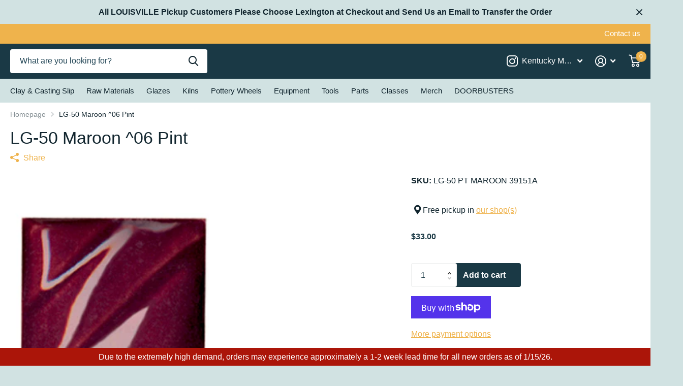

--- FILE ---
content_type: text/html; charset=utf-8
request_url: https://kymudworks.com/products/lg-50-maroon-06
body_size: 41373
content:
<!doctype html>
<html lang="en" data-theme="xtra" dir="ltr" class="no-js t1ac ">
	<head>
      <!-- Infinite Options by ShopPad -->
      <script>     
        window.Shoppad = window.Shoppad || {},     
        window.Shoppad.apps = window.Shoppad.apps || {},     
        window.Shoppad.apps.infiniteoptions = window.Shoppad.apps.infiniteoptions || {},     
        window.Shoppad.apps.infiniteoptions.addToCartButton = 'form[action="/cart/add"] .preorder-button, .f8pr form[action="/cart/add"] .overlay-tertiary';
      </script>
      <script src="//d1liekpayvooaz.cloudfront.net/apps/customizery/customizery.js?shop=kentucky-mudworks.myshopify.com"></script>
		<meta charset="utf-8">
		<meta http-equiv="x-ua-compatible" content="ie=edge">
		<title>AMACO Low Fire Gloss, LG-50 Maroon ^06 &ndash; Kentucky Mudworks</title><meta name="description" content="AMACO Gloss Glazes fire to a smooth, glossy finish ^06-04. Always slow fire lead free glazes for best results. AMACO Gloss Glazes flow slightly during firing to a high gloss finish, while correcting most application imperfections. Certified Non-Toxic, Lead-Free."><meta name="theme-color" content="">
		<meta name="MobileOptimized" content="320">
		<meta name="HandheldFriendly" content="true">
		<meta name="viewport" content="width=device-width, initial-scale=1, minimum-scale=1, maximum-scale=5, viewport-fit=cover, shrink-to-fit=no">
		<meta name="msapplication-config" content="//kymudworks.com/cdn/shop/t/25/assets/browserconfig.xml?v=52024572095365081671700480155">
		<link rel="canonical" href="https://kymudworks.com/products/lg-50-maroon-06">
		<link rel="preload" as="style" href="//kymudworks.com/cdn/shop/t/25/assets/screen.css?v=129217649385215466831700480158">
		<link rel="preload" as="style" href="//kymudworks.com/cdn/shop/t/25/assets/theme-xtra.css?v=83787356234667403861700480158">
		<link rel="preload" as="style" href="//kymudworks.com/cdn/shop/t/25/assets/screen-settings.css?v=127982494728362845711759332964">
		
		
    
		<link rel="preload" as="font" href="//kymudworks.com/cdn/shop/t/25/assets/xtra.woff2?v=148596050453463492201700480158" crossorigin>
		<link href="//kymudworks.com/cdn/shop/t/25/assets/screen.css?v=129217649385215466831700480158" rel="stylesheet" type="text/css" media="screen" />
		<link href="//kymudworks.com/cdn/shop/t/25/assets/theme-xtra.css?v=83787356234667403861700480158" rel="stylesheet" type="text/css" media="screen" />
		<link href="//kymudworks.com/cdn/shop/t/25/assets/screen-settings.css?v=127982494728362845711759332964" rel="stylesheet" type="text/css" media="screen" />
		<noscript><link rel="stylesheet" href="//kymudworks.com/cdn/shop/t/25/assets/async-menu.css?v=46637512751524556091700480155"></noscript><link href="//kymudworks.com/cdn/shop/t/25/assets/page-product.css?v=180587883753839546891700480157" rel="stylesheet" type="text/css" media="screen" />

			<link media="screen" rel="stylesheet" href="//kymudworks.com/cdn/shop/t/25/assets/theme-accessible.css?v=115016643670024741351700480158" id="accessible-mode-css">
<link rel="icon" href="//kymudworks.com/cdn/shop/files/FAVICON_e418a9c9-f4fa-40b6-ab7d-bb2448fa96e2.png?crop=center&height=32&v=1692907469&width=32" type="image/png">
			<link rel="mask-icon" href="safari-pinned-tab.svg" color="#333333">
			<link rel="apple-touch-icon" href="apple-touch-icon.png"><link rel="manifest" href="//kymudworks.com/cdn/shop/t/25/assets/manifest.json?v=29040392606353692311700480157">
		<script>document.documentElement.classList.remove('no-js'); document.documentElement.classList.add('js');</script>
		<meta name="msapplication-config" content="//kymudworks.com/cdn/shop/t/25/assets/browserconfig.xml?v=52024572095365081671700480155">
<meta property="og:title" content="LG-50 Maroon ^06 Pint">
<meta property="og:type" content="product">
<meta property="og:description" content="AMACO Gloss Glazes fire to a smooth, glossy finish ^06-04. Always slow fire lead free glazes for best results. AMACO Gloss Glazes flow slightly during firing to a high gloss finish, while correcting most application imperfections. Certified Non-Toxic, Lead-Free.">
<meta property="og:site_name" content="Kentucky Mudworks">
<meta property="og:url" content="https://kymudworks.com/products/lg-50-maroon-06">

  
  <meta property="product:price:amount" content="$33.00">
  <meta property="og:price:amount" content="$33.00">
  <meta property="og:price:currency" content="USD">
  <meta property="og:availability" content="instock" />

<meta property="og:image" content="//kymudworks.com/cdn/shop/products/9913.jpg?crop=center&height=500&v=1592322833&width=600">

<meta name="twitter:title" content="LG-50 Maroon ^06 Pint">
<meta name="twitter:description" content="AMACO Gloss Glazes fire to a smooth, glossy finish ^06-04. Always slow fire lead free glazes for best results. AMACO Gloss Glazes flow slightly during firing to a high gloss finish, while correcting most application imperfections. Certified Non-Toxic, Lead-Free.">
<meta name="twitter:site" content="Kentucky Mudworks">

<meta property="twitter:image" content="//kymudworks.com/cdn/shop/products/9913.jpg?crop=center&height=500&v=1592322833&width=600">
<script type="application/ld+json">
  [{
        "@context": "http://schema.org",
        "@type": "Product",
        "name": "LG-50 Maroon ^06 Pint",
        "url": "https://kymudworks.com/products/lg-50-maroon-06","brand": { "@type": "Brand", "name": "AMACO" },"description": "AMACO Gloss Glazes fire to a smooth, glossy finish ^06-04. Always slow fire lead free glazes for best results. AMACO Gloss Glazes flow slightly during firing to a high gloss finish, while correcting most application imperfections. Certified Non-Toxic, Lead-Free.","image": "//kymudworks.com/cdn/shop/products/9913.jpg?crop=center&height=500&v=1592322833&width=600","gtin8": "039672391512","sku": "LG-50 PT MAROON 39151A","offers": {
          "@type": "Offer",
          "price": "33.0",
          "url": "https://kymudworks.com/products/lg-50-maroon-06",
          "priceValidUntil": "2027-01-19",
          "priceCurrency": "USD",
            "availability": "https://schema.org/InStock",
            "inventoryLevel": "9"}
      },{
      "@context": "http://schema.org/",
      "@type": "Organization",
      "url": "https://kymudworks.com/products/lg-50-maroon-06",
      "name": "Kentucky Mudworks",
      "legalName": "Kentucky Mudworks",
      "description": "AMACO Gloss Glazes fire to a smooth, glossy finish ^06-04. Always slow fire lead free glazes for best results. AMACO Gloss Glazes flow slightly during firing to a high gloss finish, while correcting most application imperfections. Certified Non-Toxic, Lead-Free.","contactPoint": {
        "@type": "ContactPoint",
        "contactType": "Customer service",
        "telephone": "8593899681"
      },
      "address": {
        "@type": "PostalAddress",
        "streetAddress": "800 Floyd Drive, Suite 110",
        "addressLocality": "Lexington",
        "postalCode": "40505",
        "addressCountry": "UNITED STATES"
      }
    },
    {
      "@context": "http://schema.org",
      "@type": "WebSite",
      "url": "https://kymudworks.com/products/lg-50-maroon-06",
      "name": "Kentucky Mudworks",
      "description": "AMACO Gloss Glazes fire to a smooth, glossy finish ^06-04. Always slow fire lead free glazes for best results. AMACO Gloss Glazes flow slightly during firing to a high gloss finish, while correcting most application imperfections. Certified Non-Toxic, Lead-Free.",
      "author": [
        {
          "@type": "Organization",
          "url": "https://www.someoneyouknow.online",
          "name": "Someoneyouknow",
          "address": {
            "@type": "PostalAddress",
            "streetAddress": "Wilhelminaplein 25",
            "addressLocality": "Eindhoven",
            "addressRegion": "NB",
            "postalCode": "5611 HG",
            "addressCountry": "NL"
          }
        }
      ]
    }
  ]
</script>

		<script>window.performance && window.performance.mark && window.performance.mark('shopify.content_for_header.start');</script><meta id="shopify-digital-wallet" name="shopify-digital-wallet" content="/12767493/digital_wallets/dialog">
<meta name="shopify-checkout-api-token" content="1e7b3971e0fb00b582fd87c52a3a0ce7">
<meta id="in-context-paypal-metadata" data-shop-id="12767493" data-venmo-supported="false" data-environment="production" data-locale="en_US" data-paypal-v4="true" data-currency="USD">
<link rel="alternate" type="application/json+oembed" href="https://kymudworks.com/products/lg-50-maroon-06.oembed">
<script async="async" src="/checkouts/internal/preloads.js?locale=en-US"></script>
<link rel="preconnect" href="https://shop.app" crossorigin="anonymous">
<script async="async" src="https://shop.app/checkouts/internal/preloads.js?locale=en-US&shop_id=12767493" crossorigin="anonymous"></script>
<script id="apple-pay-shop-capabilities" type="application/json">{"shopId":12767493,"countryCode":"US","currencyCode":"USD","merchantCapabilities":["supports3DS"],"merchantId":"gid:\/\/shopify\/Shop\/12767493","merchantName":"Kentucky Mudworks","requiredBillingContactFields":["postalAddress","email","phone"],"requiredShippingContactFields":["postalAddress","email","phone"],"shippingType":"shipping","supportedNetworks":["visa","masterCard","amex","discover","elo","jcb"],"total":{"type":"pending","label":"Kentucky Mudworks","amount":"1.00"},"shopifyPaymentsEnabled":true,"supportsSubscriptions":true}</script>
<script id="shopify-features" type="application/json">{"accessToken":"1e7b3971e0fb00b582fd87c52a3a0ce7","betas":["rich-media-storefront-analytics"],"domain":"kymudworks.com","predictiveSearch":true,"shopId":12767493,"locale":"en"}</script>
<script>var Shopify = Shopify || {};
Shopify.shop = "kentucky-mudworks.myshopify.com";
Shopify.locale = "en";
Shopify.currency = {"active":"USD","rate":"1.0"};
Shopify.country = "US";
Shopify.theme = {"name":"Updated copy of Updated copy of Xtra","id":138284237050,"schema_name":"Xtra","schema_version":"4.0.1","theme_store_id":1609,"role":"main"};
Shopify.theme.handle = "null";
Shopify.theme.style = {"id":null,"handle":null};
Shopify.cdnHost = "kymudworks.com/cdn";
Shopify.routes = Shopify.routes || {};
Shopify.routes.root = "/";</script>
<script type="module">!function(o){(o.Shopify=o.Shopify||{}).modules=!0}(window);</script>
<script>!function(o){function n(){var o=[];function n(){o.push(Array.prototype.slice.apply(arguments))}return n.q=o,n}var t=o.Shopify=o.Shopify||{};t.loadFeatures=n(),t.autoloadFeatures=n()}(window);</script>
<script>
  window.ShopifyPay = window.ShopifyPay || {};
  window.ShopifyPay.apiHost = "shop.app\/pay";
  window.ShopifyPay.redirectState = null;
</script>
<script id="shop-js-analytics" type="application/json">{"pageType":"product"}</script>
<script defer="defer" async type="module" src="//kymudworks.com/cdn/shopifycloud/shop-js/modules/v2/client.init-shop-cart-sync_C5BV16lS.en.esm.js"></script>
<script defer="defer" async type="module" src="//kymudworks.com/cdn/shopifycloud/shop-js/modules/v2/chunk.common_CygWptCX.esm.js"></script>
<script type="module">
  await import("//kymudworks.com/cdn/shopifycloud/shop-js/modules/v2/client.init-shop-cart-sync_C5BV16lS.en.esm.js");
await import("//kymudworks.com/cdn/shopifycloud/shop-js/modules/v2/chunk.common_CygWptCX.esm.js");

  window.Shopify.SignInWithShop?.initShopCartSync?.({"fedCMEnabled":true,"windoidEnabled":true});

</script>
<script>
  window.Shopify = window.Shopify || {};
  if (!window.Shopify.featureAssets) window.Shopify.featureAssets = {};
  window.Shopify.featureAssets['shop-js'] = {"shop-cart-sync":["modules/v2/client.shop-cart-sync_ZFArdW7E.en.esm.js","modules/v2/chunk.common_CygWptCX.esm.js"],"init-fed-cm":["modules/v2/client.init-fed-cm_CmiC4vf6.en.esm.js","modules/v2/chunk.common_CygWptCX.esm.js"],"shop-button":["modules/v2/client.shop-button_tlx5R9nI.en.esm.js","modules/v2/chunk.common_CygWptCX.esm.js"],"shop-cash-offers":["modules/v2/client.shop-cash-offers_DOA2yAJr.en.esm.js","modules/v2/chunk.common_CygWptCX.esm.js","modules/v2/chunk.modal_D71HUcav.esm.js"],"init-windoid":["modules/v2/client.init-windoid_sURxWdc1.en.esm.js","modules/v2/chunk.common_CygWptCX.esm.js"],"shop-toast-manager":["modules/v2/client.shop-toast-manager_ClPi3nE9.en.esm.js","modules/v2/chunk.common_CygWptCX.esm.js"],"init-shop-email-lookup-coordinator":["modules/v2/client.init-shop-email-lookup-coordinator_B8hsDcYM.en.esm.js","modules/v2/chunk.common_CygWptCX.esm.js"],"init-shop-cart-sync":["modules/v2/client.init-shop-cart-sync_C5BV16lS.en.esm.js","modules/v2/chunk.common_CygWptCX.esm.js"],"avatar":["modules/v2/client.avatar_BTnouDA3.en.esm.js"],"pay-button":["modules/v2/client.pay-button_FdsNuTd3.en.esm.js","modules/v2/chunk.common_CygWptCX.esm.js"],"init-customer-accounts":["modules/v2/client.init-customer-accounts_DxDtT_ad.en.esm.js","modules/v2/client.shop-login-button_C5VAVYt1.en.esm.js","modules/v2/chunk.common_CygWptCX.esm.js","modules/v2/chunk.modal_D71HUcav.esm.js"],"init-shop-for-new-customer-accounts":["modules/v2/client.init-shop-for-new-customer-accounts_ChsxoAhi.en.esm.js","modules/v2/client.shop-login-button_C5VAVYt1.en.esm.js","modules/v2/chunk.common_CygWptCX.esm.js","modules/v2/chunk.modal_D71HUcav.esm.js"],"shop-login-button":["modules/v2/client.shop-login-button_C5VAVYt1.en.esm.js","modules/v2/chunk.common_CygWptCX.esm.js","modules/v2/chunk.modal_D71HUcav.esm.js"],"init-customer-accounts-sign-up":["modules/v2/client.init-customer-accounts-sign-up_CPSyQ0Tj.en.esm.js","modules/v2/client.shop-login-button_C5VAVYt1.en.esm.js","modules/v2/chunk.common_CygWptCX.esm.js","modules/v2/chunk.modal_D71HUcav.esm.js"],"shop-follow-button":["modules/v2/client.shop-follow-button_Cva4Ekp9.en.esm.js","modules/v2/chunk.common_CygWptCX.esm.js","modules/v2/chunk.modal_D71HUcav.esm.js"],"checkout-modal":["modules/v2/client.checkout-modal_BPM8l0SH.en.esm.js","modules/v2/chunk.common_CygWptCX.esm.js","modules/v2/chunk.modal_D71HUcav.esm.js"],"lead-capture":["modules/v2/client.lead-capture_Bi8yE_yS.en.esm.js","modules/v2/chunk.common_CygWptCX.esm.js","modules/v2/chunk.modal_D71HUcav.esm.js"],"shop-login":["modules/v2/client.shop-login_D6lNrXab.en.esm.js","modules/v2/chunk.common_CygWptCX.esm.js","modules/v2/chunk.modal_D71HUcav.esm.js"],"payment-terms":["modules/v2/client.payment-terms_CZxnsJam.en.esm.js","modules/v2/chunk.common_CygWptCX.esm.js","modules/v2/chunk.modal_D71HUcav.esm.js"]};
</script>
<script>(function() {
  var isLoaded = false;
  function asyncLoad() {
    if (isLoaded) return;
    isLoaded = true;
    var urls = ["https:\/\/www.orderlogicapp.com\/embedded_js\/production_base.js?1693273966\u0026shop=kentucky-mudworks.myshopify.com","\/\/d1liekpayvooaz.cloudfront.net\/apps\/customizery\/customizery.js?shop=kentucky-mudworks.myshopify.com","https:\/\/cdn.hextom.com\/js\/quickannouncementbar.js?shop=kentucky-mudworks.myshopify.com"];
    for (var i = 0; i < urls.length; i++) {
      var s = document.createElement('script');
      s.type = 'text/javascript';
      s.async = true;
      s.src = urls[i];
      var x = document.getElementsByTagName('script')[0];
      x.parentNode.insertBefore(s, x);
    }
  };
  if(window.attachEvent) {
    window.attachEvent('onload', asyncLoad);
  } else {
    window.addEventListener('load', asyncLoad, false);
  }
})();</script>
<script id="__st">var __st={"a":12767493,"offset":-18000,"reqid":"8dce294c-763f-44bf-b23a-8238210207b6-1768827161","pageurl":"kymudworks.com\/products\/lg-50-maroon-06","u":"d2a7fa69a481","p":"product","rtyp":"product","rid":7370842246};</script>
<script>window.ShopifyPaypalV4VisibilityTracking = true;</script>
<script id="captcha-bootstrap">!function(){'use strict';const t='contact',e='account',n='new_comment',o=[[t,t],['blogs',n],['comments',n],[t,'customer']],c=[[e,'customer_login'],[e,'guest_login'],[e,'recover_customer_password'],[e,'create_customer']],r=t=>t.map((([t,e])=>`form[action*='/${t}']:not([data-nocaptcha='true']) input[name='form_type'][value='${e}']`)).join(','),a=t=>()=>t?[...document.querySelectorAll(t)].map((t=>t.form)):[];function s(){const t=[...o],e=r(t);return a(e)}const i='password',u='form_key',d=['recaptcha-v3-token','g-recaptcha-response','h-captcha-response',i],f=()=>{try{return window.sessionStorage}catch{return}},m='__shopify_v',_=t=>t.elements[u];function p(t,e,n=!1){try{const o=window.sessionStorage,c=JSON.parse(o.getItem(e)),{data:r}=function(t){const{data:e,action:n}=t;return t[m]||n?{data:e,action:n}:{data:t,action:n}}(c);for(const[e,n]of Object.entries(r))t.elements[e]&&(t.elements[e].value=n);n&&o.removeItem(e)}catch(o){console.error('form repopulation failed',{error:o})}}const l='form_type',E='cptcha';function T(t){t.dataset[E]=!0}const w=window,h=w.document,L='Shopify',v='ce_forms',y='captcha';let A=!1;((t,e)=>{const n=(g='f06e6c50-85a8-45c8-87d0-21a2b65856fe',I='https://cdn.shopify.com/shopifycloud/storefront-forms-hcaptcha/ce_storefront_forms_captcha_hcaptcha.v1.5.2.iife.js',D={infoText:'Protected by hCaptcha',privacyText:'Privacy',termsText:'Terms'},(t,e,n)=>{const o=w[L][v],c=o.bindForm;if(c)return c(t,g,e,D).then(n);var r;o.q.push([[t,g,e,D],n]),r=I,A||(h.body.append(Object.assign(h.createElement('script'),{id:'captcha-provider',async:!0,src:r})),A=!0)});var g,I,D;w[L]=w[L]||{},w[L][v]=w[L][v]||{},w[L][v].q=[],w[L][y]=w[L][y]||{},w[L][y].protect=function(t,e){n(t,void 0,e),T(t)},Object.freeze(w[L][y]),function(t,e,n,w,h,L){const[v,y,A,g]=function(t,e,n){const i=e?o:[],u=t?c:[],d=[...i,...u],f=r(d),m=r(i),_=r(d.filter((([t,e])=>n.includes(e))));return[a(f),a(m),a(_),s()]}(w,h,L),I=t=>{const e=t.target;return e instanceof HTMLFormElement?e:e&&e.form},D=t=>v().includes(t);t.addEventListener('submit',(t=>{const e=I(t);if(!e)return;const n=D(e)&&!e.dataset.hcaptchaBound&&!e.dataset.recaptchaBound,o=_(e),c=g().includes(e)&&(!o||!o.value);(n||c)&&t.preventDefault(),c&&!n&&(function(t){try{if(!f())return;!function(t){const e=f();if(!e)return;const n=_(t);if(!n)return;const o=n.value;o&&e.removeItem(o)}(t);const e=Array.from(Array(32),(()=>Math.random().toString(36)[2])).join('');!function(t,e){_(t)||t.append(Object.assign(document.createElement('input'),{type:'hidden',name:u})),t.elements[u].value=e}(t,e),function(t,e){const n=f();if(!n)return;const o=[...t.querySelectorAll(`input[type='${i}']`)].map((({name:t})=>t)),c=[...d,...o],r={};for(const[a,s]of new FormData(t).entries())c.includes(a)||(r[a]=s);n.setItem(e,JSON.stringify({[m]:1,action:t.action,data:r}))}(t,e)}catch(e){console.error('failed to persist form',e)}}(e),e.submit())}));const S=(t,e)=>{t&&!t.dataset[E]&&(n(t,e.some((e=>e===t))),T(t))};for(const o of['focusin','change'])t.addEventListener(o,(t=>{const e=I(t);D(e)&&S(e,y())}));const B=e.get('form_key'),M=e.get(l),P=B&&M;t.addEventListener('DOMContentLoaded',(()=>{const t=y();if(P)for(const e of t)e.elements[l].value===M&&p(e,B);[...new Set([...A(),...v().filter((t=>'true'===t.dataset.shopifyCaptcha))])].forEach((e=>S(e,t)))}))}(h,new URLSearchParams(w.location.search),n,t,e,['guest_login'])})(!0,!0)}();</script>
<script integrity="sha256-4kQ18oKyAcykRKYeNunJcIwy7WH5gtpwJnB7kiuLZ1E=" data-source-attribution="shopify.loadfeatures" defer="defer" src="//kymudworks.com/cdn/shopifycloud/storefront/assets/storefront/load_feature-a0a9edcb.js" crossorigin="anonymous"></script>
<script crossorigin="anonymous" defer="defer" src="//kymudworks.com/cdn/shopifycloud/storefront/assets/shopify_pay/storefront-65b4c6d7.js?v=20250812"></script>
<script data-source-attribution="shopify.dynamic_checkout.dynamic.init">var Shopify=Shopify||{};Shopify.PaymentButton=Shopify.PaymentButton||{isStorefrontPortableWallets:!0,init:function(){window.Shopify.PaymentButton.init=function(){};var t=document.createElement("script");t.src="https://kymudworks.com/cdn/shopifycloud/portable-wallets/latest/portable-wallets.en.js",t.type="module",document.head.appendChild(t)}};
</script>
<script data-source-attribution="shopify.dynamic_checkout.buyer_consent">
  function portableWalletsHideBuyerConsent(e){var t=document.getElementById("shopify-buyer-consent"),n=document.getElementById("shopify-subscription-policy-button");t&&n&&(t.classList.add("hidden"),t.setAttribute("aria-hidden","true"),n.removeEventListener("click",e))}function portableWalletsShowBuyerConsent(e){var t=document.getElementById("shopify-buyer-consent"),n=document.getElementById("shopify-subscription-policy-button");t&&n&&(t.classList.remove("hidden"),t.removeAttribute("aria-hidden"),n.addEventListener("click",e))}window.Shopify?.PaymentButton&&(window.Shopify.PaymentButton.hideBuyerConsent=portableWalletsHideBuyerConsent,window.Shopify.PaymentButton.showBuyerConsent=portableWalletsShowBuyerConsent);
</script>
<script>
  function portableWalletsCleanup(e){e&&e.src&&console.error("Failed to load portable wallets script "+e.src);var t=document.querySelectorAll("shopify-accelerated-checkout .shopify-payment-button__skeleton, shopify-accelerated-checkout-cart .wallet-cart-button__skeleton"),e=document.getElementById("shopify-buyer-consent");for(let e=0;e<t.length;e++)t[e].remove();e&&e.remove()}function portableWalletsNotLoadedAsModule(e){e instanceof ErrorEvent&&"string"==typeof e.message&&e.message.includes("import.meta")&&"string"==typeof e.filename&&e.filename.includes("portable-wallets")&&(window.removeEventListener("error",portableWalletsNotLoadedAsModule),window.Shopify.PaymentButton.failedToLoad=e,"loading"===document.readyState?document.addEventListener("DOMContentLoaded",window.Shopify.PaymentButton.init):window.Shopify.PaymentButton.init())}window.addEventListener("error",portableWalletsNotLoadedAsModule);
</script>

<script type="module" src="https://kymudworks.com/cdn/shopifycloud/portable-wallets/latest/portable-wallets.en.js" onError="portableWalletsCleanup(this)" crossorigin="anonymous"></script>
<script nomodule>
  document.addEventListener("DOMContentLoaded", portableWalletsCleanup);
</script>

<link id="shopify-accelerated-checkout-styles" rel="stylesheet" media="screen" href="https://kymudworks.com/cdn/shopifycloud/portable-wallets/latest/accelerated-checkout-backwards-compat.css" crossorigin="anonymous">
<style id="shopify-accelerated-checkout-cart">
        #shopify-buyer-consent {
  margin-top: 1em;
  display: inline-block;
  width: 100%;
}

#shopify-buyer-consent.hidden {
  display: none;
}

#shopify-subscription-policy-button {
  background: none;
  border: none;
  padding: 0;
  text-decoration: underline;
  font-size: inherit;
  cursor: pointer;
}

#shopify-subscription-policy-button::before {
  box-shadow: none;
}

      </style>

<script>window.performance && window.performance.mark && window.performance.mark('shopify.content_for_header.end');</script>

  <!-- OrderLogic checkout restrictions ========================================= -->
  <script>
DEBUG_KEY = "__olDebug";

if (typeof olCreateCookie == 'undefined') {
    var olCreateCookie = function (name, value, days) {
        if (days) {
            var date = new Date();
            date.setTime(date.getTime() + (days * 24 * 60 * 60 * 1000));
            var expires = "; expires=" + date.toGMTString();
        }
        else var expires = "";
        document.cookie = name + "=" + JSON.stringify(value) + expires + "; path=/; SameSite=None; Secure";
    };
}

if (typeof olReadCookie == 'undefined') {
    var olReadCookie = function (name) {
        var nameEQ = name + "=";
        var ca = document.cookie.split(';');
        // the cookie is being created, there is a problem with the following logic matching the name
        for (var i = 0; i < ca.length; i++) {
            var c = ca[i];
            while (c.charAt(0) == ' ') c = c.substring(1, c.length);
            if (c.indexOf(nameEQ) == 0) return JSON.parse(c.substring(nameEQ.length, c.length));
        }
        return;
    };
}

if (typeof getOlCacheBuster == 'undefined') {
    var getOlCacheBuster = function() {
        if ( typeof getOlCacheBuster.olCacheBuster == 'undefined') {
            scriptsArray = Array.prototype.slice.call(document.getElementsByTagName("script"));
            scriptsArray = scriptsArray.concat(Array.prototype.slice.call(document.getElementsByTagName("noscript")));
            for (var i=0; i<scriptsArray.length; i++) {
                cacheBusterArray = scriptsArray[i].innerHTML.match(/orderlogicapp.com\\\/embedded_js\\\/production_base.js\?(\d+)/);
                if (cacheBusterArray == null) {
                    cacheBusterString = scriptsArray[i].getAttribute('src');
                    if (cacheBusterString != null) {
                        cacheBusterArray = cacheBusterString.match(/orderlogicapp.com\/embedded_js\/production_base.js\?(\d+)/);
                    }
                }
                if (cacheBusterArray != null) {
                    getOlCacheBuster.olCacheBuster = cacheBusterArray[1];
                    break;
                }
            }
        }
        return getOlCacheBuster.olCacheBuster;
    }
}

if (typeof ol_hostname == 'undefined') {
    var ol_hostname = 'www.orderlogicapp.com';
    var ol_debug = olReadCookie(DEBUG_KEY);
    if (window.location.search.replace("?", "").substring(0, 7) == 'olDebug') {
        ol_debug = window.location.search.replace("?olDebug=", "");
        if (ol_debug == 'false') ol_debug = false;
        olCreateCookie(DEBUG_KEY, ol_debug, null);
    }
}

var ol_cachebuster = getOlCacheBuster();
if (( typeof ol_cachebuster != 'undefined') || (ol_debug)) {
    if (typeof ol_script == 'undefined') {
        var ol_script = document.createElement('script');
        ol_script.type = 'text/javascript';
        ol_script.async = true;
        ol_script.src = "https://" + (ol_debug ? 'dev.orderlogicapp.com' : ol_hostname) + "/embedded_js/store.js?" + ol_cachebuster;
        document.head.appendChild(ol_script);
    }
}



olProductData = { 
}


olProductDataDcb = {
  productId: 7370842246,
  handle: "lg-50-maroon-06",
  tags: [
    
        "Low Fire Gloss",
    
  ]
}

</script>

		<style>
.overlay-tertiary:before {
    background-color: #1A3945 !important;
}
.overlay-quaternary:before {
    background-color: #660A60;
}
.shopify-payment-button__button:before {
background-color: #660A60 !important;
background: #660A60 !important;
}
li.sub.hover > ul > li > ul > li > a {
    font-size: 16px;
}
.input-amount input {
    width: 90px;
}
.has-form.li .input-amount {
    width: 100px;
}
</style>
	<!-- BEGIN app block: shopify://apps/orderlogic-min-max-limits/blocks/orderlogic/02463cc1-4876-4a68-8865-248003957801 --><script>
  DEBUG_KEY = "__olDebug";
  var ol_cachebuster = "202502190343";

  if (typeof olCreateStorage == 'undefined') {
    var olCreateStorage = function (name, value) {
      localStorage.setItem(name, JSON.stringify(value));
    };
  }

  if (typeof olReadStorage == 'undefined') {
    var olReadStorage = function (name) {
      return JSON.parse(localStorage.getItem(name));
    };
  }

  if (typeof ol_hostname == 'undefined') {
    var ol_hostname = 'www.orderlogicapp.com';
    var ol_debug = olReadStorage(DEBUG_KEY);
    if (window.location.search.replace("?", "").substring(0, 7) == 'olDebug') {
      ol_debug = window.location.search.replace("?olDebug=", "");
      if (ol_debug == 'false') ol_debug = false;
      olCreateStorage(DEBUG_KEY, ol_debug);
    }
  }

  if (( typeof ol_cachebuster != 'undefined') || (ol_debug)) {
    if (typeof ol_script == 'undefined') {
      var ol_script = document.createElement('script');
      ol_script.type = 'text/javascript';
      ol_script.async = true;
      ol_script.src = "https://" + (ol_debug ? 'dev.orderlogicapp.com' : ol_hostname) + "/embedded_js/store.js?" + ol_cachebuster;
      document.head.appendChild(ol_script);
    }
  }

  

  olProductData = { 
  }

  
  olProductDataDcb = {
    productId: 7370842246,
    handle: "lg-50-maroon-06",
    tags: [
      
      "Low Fire Gloss",
      
    ]
  }
  
</script>


<!-- END app block --><script src="https://cdn.shopify.com/extensions/019bc2d0-0f91-74d4-a43b-076b6407206d/quick-announcement-bar-prod-97/assets/quickannouncementbar.js" type="text/javascript" defer="defer"></script>
<link href="https://monorail-edge.shopifysvc.com" rel="dns-prefetch">
<script>(function(){if ("sendBeacon" in navigator && "performance" in window) {try {var session_token_from_headers = performance.getEntriesByType('navigation')[0].serverTiming.find(x => x.name == '_s').description;} catch {var session_token_from_headers = undefined;}var session_cookie_matches = document.cookie.match(/_shopify_s=([^;]*)/);var session_token_from_cookie = session_cookie_matches && session_cookie_matches.length === 2 ? session_cookie_matches[1] : "";var session_token = session_token_from_headers || session_token_from_cookie || "";function handle_abandonment_event(e) {var entries = performance.getEntries().filter(function(entry) {return /monorail-edge.shopifysvc.com/.test(entry.name);});if (!window.abandonment_tracked && entries.length === 0) {window.abandonment_tracked = true;var currentMs = Date.now();var navigation_start = performance.timing.navigationStart;var payload = {shop_id: 12767493,url: window.location.href,navigation_start,duration: currentMs - navigation_start,session_token,page_type: "product"};window.navigator.sendBeacon("https://monorail-edge.shopifysvc.com/v1/produce", JSON.stringify({schema_id: "online_store_buyer_site_abandonment/1.1",payload: payload,metadata: {event_created_at_ms: currentMs,event_sent_at_ms: currentMs}}));}}window.addEventListener('pagehide', handle_abandonment_event);}}());</script>
<script id="web-pixels-manager-setup">(function e(e,d,r,n,o){if(void 0===o&&(o={}),!Boolean(null===(a=null===(i=window.Shopify)||void 0===i?void 0:i.analytics)||void 0===a?void 0:a.replayQueue)){var i,a;window.Shopify=window.Shopify||{};var t=window.Shopify;t.analytics=t.analytics||{};var s=t.analytics;s.replayQueue=[],s.publish=function(e,d,r){return s.replayQueue.push([e,d,r]),!0};try{self.performance.mark("wpm:start")}catch(e){}var l=function(){var e={modern:/Edge?\/(1{2}[4-9]|1[2-9]\d|[2-9]\d{2}|\d{4,})\.\d+(\.\d+|)|Firefox\/(1{2}[4-9]|1[2-9]\d|[2-9]\d{2}|\d{4,})\.\d+(\.\d+|)|Chrom(ium|e)\/(9{2}|\d{3,})\.\d+(\.\d+|)|(Maci|X1{2}).+ Version\/(15\.\d+|(1[6-9]|[2-9]\d|\d{3,})\.\d+)([,.]\d+|)( \(\w+\)|)( Mobile\/\w+|) Safari\/|Chrome.+OPR\/(9{2}|\d{3,})\.\d+\.\d+|(CPU[ +]OS|iPhone[ +]OS|CPU[ +]iPhone|CPU IPhone OS|CPU iPad OS)[ +]+(15[._]\d+|(1[6-9]|[2-9]\d|\d{3,})[._]\d+)([._]\d+|)|Android:?[ /-](13[3-9]|1[4-9]\d|[2-9]\d{2}|\d{4,})(\.\d+|)(\.\d+|)|Android.+Firefox\/(13[5-9]|1[4-9]\d|[2-9]\d{2}|\d{4,})\.\d+(\.\d+|)|Android.+Chrom(ium|e)\/(13[3-9]|1[4-9]\d|[2-9]\d{2}|\d{4,})\.\d+(\.\d+|)|SamsungBrowser\/([2-9]\d|\d{3,})\.\d+/,legacy:/Edge?\/(1[6-9]|[2-9]\d|\d{3,})\.\d+(\.\d+|)|Firefox\/(5[4-9]|[6-9]\d|\d{3,})\.\d+(\.\d+|)|Chrom(ium|e)\/(5[1-9]|[6-9]\d|\d{3,})\.\d+(\.\d+|)([\d.]+$|.*Safari\/(?![\d.]+ Edge\/[\d.]+$))|(Maci|X1{2}).+ Version\/(10\.\d+|(1[1-9]|[2-9]\d|\d{3,})\.\d+)([,.]\d+|)( \(\w+\)|)( Mobile\/\w+|) Safari\/|Chrome.+OPR\/(3[89]|[4-9]\d|\d{3,})\.\d+\.\d+|(CPU[ +]OS|iPhone[ +]OS|CPU[ +]iPhone|CPU IPhone OS|CPU iPad OS)[ +]+(10[._]\d+|(1[1-9]|[2-9]\d|\d{3,})[._]\d+)([._]\d+|)|Android:?[ /-](13[3-9]|1[4-9]\d|[2-9]\d{2}|\d{4,})(\.\d+|)(\.\d+|)|Mobile Safari.+OPR\/([89]\d|\d{3,})\.\d+\.\d+|Android.+Firefox\/(13[5-9]|1[4-9]\d|[2-9]\d{2}|\d{4,})\.\d+(\.\d+|)|Android.+Chrom(ium|e)\/(13[3-9]|1[4-9]\d|[2-9]\d{2}|\d{4,})\.\d+(\.\d+|)|Android.+(UC? ?Browser|UCWEB|U3)[ /]?(15\.([5-9]|\d{2,})|(1[6-9]|[2-9]\d|\d{3,})\.\d+)\.\d+|SamsungBrowser\/(5\.\d+|([6-9]|\d{2,})\.\d+)|Android.+MQ{2}Browser\/(14(\.(9|\d{2,})|)|(1[5-9]|[2-9]\d|\d{3,})(\.\d+|))(\.\d+|)|K[Aa][Ii]OS\/(3\.\d+|([4-9]|\d{2,})\.\d+)(\.\d+|)/},d=e.modern,r=e.legacy,n=navigator.userAgent;return n.match(d)?"modern":n.match(r)?"legacy":"unknown"}(),u="modern"===l?"modern":"legacy",c=(null!=n?n:{modern:"",legacy:""})[u],f=function(e){return[e.baseUrl,"/wpm","/b",e.hashVersion,"modern"===e.buildTarget?"m":"l",".js"].join("")}({baseUrl:d,hashVersion:r,buildTarget:u}),m=function(e){var d=e.version,r=e.bundleTarget,n=e.surface,o=e.pageUrl,i=e.monorailEndpoint;return{emit:function(e){var a=e.status,t=e.errorMsg,s=(new Date).getTime(),l=JSON.stringify({metadata:{event_sent_at_ms:s},events:[{schema_id:"web_pixels_manager_load/3.1",payload:{version:d,bundle_target:r,page_url:o,status:a,surface:n,error_msg:t},metadata:{event_created_at_ms:s}}]});if(!i)return console&&console.warn&&console.warn("[Web Pixels Manager] No Monorail endpoint provided, skipping logging."),!1;try{return self.navigator.sendBeacon.bind(self.navigator)(i,l)}catch(e){}var u=new XMLHttpRequest;try{return u.open("POST",i,!0),u.setRequestHeader("Content-Type","text/plain"),u.send(l),!0}catch(e){return console&&console.warn&&console.warn("[Web Pixels Manager] Got an unhandled error while logging to Monorail."),!1}}}}({version:r,bundleTarget:l,surface:e.surface,pageUrl:self.location.href,monorailEndpoint:e.monorailEndpoint});try{o.browserTarget=l,function(e){var d=e.src,r=e.async,n=void 0===r||r,o=e.onload,i=e.onerror,a=e.sri,t=e.scriptDataAttributes,s=void 0===t?{}:t,l=document.createElement("script"),u=document.querySelector("head"),c=document.querySelector("body");if(l.async=n,l.src=d,a&&(l.integrity=a,l.crossOrigin="anonymous"),s)for(var f in s)if(Object.prototype.hasOwnProperty.call(s,f))try{l.dataset[f]=s[f]}catch(e){}if(o&&l.addEventListener("load",o),i&&l.addEventListener("error",i),u)u.appendChild(l);else{if(!c)throw new Error("Did not find a head or body element to append the script");c.appendChild(l)}}({src:f,async:!0,onload:function(){if(!function(){var e,d;return Boolean(null===(d=null===(e=window.Shopify)||void 0===e?void 0:e.analytics)||void 0===d?void 0:d.initialized)}()){var d=window.webPixelsManager.init(e)||void 0;if(d){var r=window.Shopify.analytics;r.replayQueue.forEach((function(e){var r=e[0],n=e[1],o=e[2];d.publishCustomEvent(r,n,o)})),r.replayQueue=[],r.publish=d.publishCustomEvent,r.visitor=d.visitor,r.initialized=!0}}},onerror:function(){return m.emit({status:"failed",errorMsg:"".concat(f," has failed to load")})},sri:function(e){var d=/^sha384-[A-Za-z0-9+/=]+$/;return"string"==typeof e&&d.test(e)}(c)?c:"",scriptDataAttributes:o}),m.emit({status:"loading"})}catch(e){m.emit({status:"failed",errorMsg:(null==e?void 0:e.message)||"Unknown error"})}}})({shopId: 12767493,storefrontBaseUrl: "https://kymudworks.com",extensionsBaseUrl: "https://extensions.shopifycdn.com/cdn/shopifycloud/web-pixels-manager",monorailEndpoint: "https://monorail-edge.shopifysvc.com/unstable/produce_batch",surface: "storefront-renderer",enabledBetaFlags: ["2dca8a86"],webPixelsConfigList: [{"id":"1723072762","configuration":"{\"websiteID\":\"80010\",\"testing\":\"false\"}","eventPayloadVersion":"v1","runtimeContext":"STRICT","scriptVersion":"9383f2d1da8c241f868656a7f69b9637","type":"APP","apiClientId":3535451,"privacyPurposes":["ANALYTICS","MARKETING","SALE_OF_DATA"],"dataSharingAdjustments":{"protectedCustomerApprovalScopes":["read_customer_email","read_customer_name","read_customer_personal_data","read_customer_phone"]}},{"id":"68092154","eventPayloadVersion":"v1","runtimeContext":"LAX","scriptVersion":"1","type":"CUSTOM","privacyPurposes":["MARKETING"],"name":"Meta pixel (migrated)"},{"id":"87785722","eventPayloadVersion":"v1","runtimeContext":"LAX","scriptVersion":"1","type":"CUSTOM","privacyPurposes":["ANALYTICS"],"name":"Google Analytics tag (migrated)"},{"id":"shopify-app-pixel","configuration":"{}","eventPayloadVersion":"v1","runtimeContext":"STRICT","scriptVersion":"0450","apiClientId":"shopify-pixel","type":"APP","privacyPurposes":["ANALYTICS","MARKETING"]},{"id":"shopify-custom-pixel","eventPayloadVersion":"v1","runtimeContext":"LAX","scriptVersion":"0450","apiClientId":"shopify-pixel","type":"CUSTOM","privacyPurposes":["ANALYTICS","MARKETING"]}],isMerchantRequest: false,initData: {"shop":{"name":"Kentucky Mudworks","paymentSettings":{"currencyCode":"USD"},"myshopifyDomain":"kentucky-mudworks.myshopify.com","countryCode":"US","storefrontUrl":"https:\/\/kymudworks.com"},"customer":null,"cart":null,"checkout":null,"productVariants":[{"price":{"amount":33.0,"currencyCode":"USD"},"product":{"title":"LG-50 Maroon ^06 Pint","vendor":"AMACO","id":"7370842246","untranslatedTitle":"LG-50 Maroon ^06 Pint","url":"\/products\/lg-50-maroon-06","type":"Glaze"},"id":"23519286470","image":{"src":"\/\/kymudworks.com\/cdn\/shop\/products\/9913.jpg?v=1592322833"},"sku":"LG-50 PT MAROON 39151A","title":"Default Title","untranslatedTitle":"Default Title"}],"purchasingCompany":null},},"https://kymudworks.com/cdn","fcfee988w5aeb613cpc8e4bc33m6693e112",{"modern":"","legacy":""},{"shopId":"12767493","storefrontBaseUrl":"https:\/\/kymudworks.com","extensionBaseUrl":"https:\/\/extensions.shopifycdn.com\/cdn\/shopifycloud\/web-pixels-manager","surface":"storefront-renderer","enabledBetaFlags":"[\"2dca8a86\"]","isMerchantRequest":"false","hashVersion":"fcfee988w5aeb613cpc8e4bc33m6693e112","publish":"custom","events":"[[\"page_viewed\",{}],[\"product_viewed\",{\"productVariant\":{\"price\":{\"amount\":33.0,\"currencyCode\":\"USD\"},\"product\":{\"title\":\"LG-50 Maroon ^06 Pint\",\"vendor\":\"AMACO\",\"id\":\"7370842246\",\"untranslatedTitle\":\"LG-50 Maroon ^06 Pint\",\"url\":\"\/products\/lg-50-maroon-06\",\"type\":\"Glaze\"},\"id\":\"23519286470\",\"image\":{\"src\":\"\/\/kymudworks.com\/cdn\/shop\/products\/9913.jpg?v=1592322833\"},\"sku\":\"LG-50 PT MAROON 39151A\",\"title\":\"Default Title\",\"untranslatedTitle\":\"Default Title\"}}]]"});</script><script>
  window.ShopifyAnalytics = window.ShopifyAnalytics || {};
  window.ShopifyAnalytics.meta = window.ShopifyAnalytics.meta || {};
  window.ShopifyAnalytics.meta.currency = 'USD';
  var meta = {"product":{"id":7370842246,"gid":"gid:\/\/shopify\/Product\/7370842246","vendor":"AMACO","type":"Glaze","handle":"lg-50-maroon-06","variants":[{"id":23519286470,"price":3300,"name":"LG-50 Maroon ^06 Pint","public_title":null,"sku":"LG-50 PT MAROON 39151A"}],"remote":false},"page":{"pageType":"product","resourceType":"product","resourceId":7370842246,"requestId":"8dce294c-763f-44bf-b23a-8238210207b6-1768827161"}};
  for (var attr in meta) {
    window.ShopifyAnalytics.meta[attr] = meta[attr];
  }
</script>
<script class="analytics">
  (function () {
    var customDocumentWrite = function(content) {
      var jquery = null;

      if (window.jQuery) {
        jquery = window.jQuery;
      } else if (window.Checkout && window.Checkout.$) {
        jquery = window.Checkout.$;
      }

      if (jquery) {
        jquery('body').append(content);
      }
    };

    var hasLoggedConversion = function(token) {
      if (token) {
        return document.cookie.indexOf('loggedConversion=' + token) !== -1;
      }
      return false;
    }

    var setCookieIfConversion = function(token) {
      if (token) {
        var twoMonthsFromNow = new Date(Date.now());
        twoMonthsFromNow.setMonth(twoMonthsFromNow.getMonth() + 2);

        document.cookie = 'loggedConversion=' + token + '; expires=' + twoMonthsFromNow;
      }
    }

    var trekkie = window.ShopifyAnalytics.lib = window.trekkie = window.trekkie || [];
    if (trekkie.integrations) {
      return;
    }
    trekkie.methods = [
      'identify',
      'page',
      'ready',
      'track',
      'trackForm',
      'trackLink'
    ];
    trekkie.factory = function(method) {
      return function() {
        var args = Array.prototype.slice.call(arguments);
        args.unshift(method);
        trekkie.push(args);
        return trekkie;
      };
    };
    for (var i = 0; i < trekkie.methods.length; i++) {
      var key = trekkie.methods[i];
      trekkie[key] = trekkie.factory(key);
    }
    trekkie.load = function(config) {
      trekkie.config = config || {};
      trekkie.config.initialDocumentCookie = document.cookie;
      var first = document.getElementsByTagName('script')[0];
      var script = document.createElement('script');
      script.type = 'text/javascript';
      script.onerror = function(e) {
        var scriptFallback = document.createElement('script');
        scriptFallback.type = 'text/javascript';
        scriptFallback.onerror = function(error) {
                var Monorail = {
      produce: function produce(monorailDomain, schemaId, payload) {
        var currentMs = new Date().getTime();
        var event = {
          schema_id: schemaId,
          payload: payload,
          metadata: {
            event_created_at_ms: currentMs,
            event_sent_at_ms: currentMs
          }
        };
        return Monorail.sendRequest("https://" + monorailDomain + "/v1/produce", JSON.stringify(event));
      },
      sendRequest: function sendRequest(endpointUrl, payload) {
        // Try the sendBeacon API
        if (window && window.navigator && typeof window.navigator.sendBeacon === 'function' && typeof window.Blob === 'function' && !Monorail.isIos12()) {
          var blobData = new window.Blob([payload], {
            type: 'text/plain'
          });

          if (window.navigator.sendBeacon(endpointUrl, blobData)) {
            return true;
          } // sendBeacon was not successful

        } // XHR beacon

        var xhr = new XMLHttpRequest();

        try {
          xhr.open('POST', endpointUrl);
          xhr.setRequestHeader('Content-Type', 'text/plain');
          xhr.send(payload);
        } catch (e) {
          console.log(e);
        }

        return false;
      },
      isIos12: function isIos12() {
        return window.navigator.userAgent.lastIndexOf('iPhone; CPU iPhone OS 12_') !== -1 || window.navigator.userAgent.lastIndexOf('iPad; CPU OS 12_') !== -1;
      }
    };
    Monorail.produce('monorail-edge.shopifysvc.com',
      'trekkie_storefront_load_errors/1.1',
      {shop_id: 12767493,
      theme_id: 138284237050,
      app_name: "storefront",
      context_url: window.location.href,
      source_url: "//kymudworks.com/cdn/s/trekkie.storefront.cd680fe47e6c39ca5d5df5f0a32d569bc48c0f27.min.js"});

        };
        scriptFallback.async = true;
        scriptFallback.src = '//kymudworks.com/cdn/s/trekkie.storefront.cd680fe47e6c39ca5d5df5f0a32d569bc48c0f27.min.js';
        first.parentNode.insertBefore(scriptFallback, first);
      };
      script.async = true;
      script.src = '//kymudworks.com/cdn/s/trekkie.storefront.cd680fe47e6c39ca5d5df5f0a32d569bc48c0f27.min.js';
      first.parentNode.insertBefore(script, first);
    };
    trekkie.load(
      {"Trekkie":{"appName":"storefront","development":false,"defaultAttributes":{"shopId":12767493,"isMerchantRequest":null,"themeId":138284237050,"themeCityHash":"4766544096391096667","contentLanguage":"en","currency":"USD"},"isServerSideCookieWritingEnabled":true,"monorailRegion":"shop_domain","enabledBetaFlags":["65f19447"]},"Session Attribution":{},"S2S":{"facebookCapiEnabled":false,"source":"trekkie-storefront-renderer","apiClientId":580111}}
    );

    var loaded = false;
    trekkie.ready(function() {
      if (loaded) return;
      loaded = true;

      window.ShopifyAnalytics.lib = window.trekkie;

      var originalDocumentWrite = document.write;
      document.write = customDocumentWrite;
      try { window.ShopifyAnalytics.merchantGoogleAnalytics.call(this); } catch(error) {};
      document.write = originalDocumentWrite;

      window.ShopifyAnalytics.lib.page(null,{"pageType":"product","resourceType":"product","resourceId":7370842246,"requestId":"8dce294c-763f-44bf-b23a-8238210207b6-1768827161","shopifyEmitted":true});

      var match = window.location.pathname.match(/checkouts\/(.+)\/(thank_you|post_purchase)/)
      var token = match? match[1]: undefined;
      if (!hasLoggedConversion(token)) {
        setCookieIfConversion(token);
        window.ShopifyAnalytics.lib.track("Viewed Product",{"currency":"USD","variantId":23519286470,"productId":7370842246,"productGid":"gid:\/\/shopify\/Product\/7370842246","name":"LG-50 Maroon ^06 Pint","price":"33.00","sku":"LG-50 PT MAROON 39151A","brand":"AMACO","variant":null,"category":"Glaze","nonInteraction":true,"remote":false},undefined,undefined,{"shopifyEmitted":true});
      window.ShopifyAnalytics.lib.track("monorail:\/\/trekkie_storefront_viewed_product\/1.1",{"currency":"USD","variantId":23519286470,"productId":7370842246,"productGid":"gid:\/\/shopify\/Product\/7370842246","name":"LG-50 Maroon ^06 Pint","price":"33.00","sku":"LG-50 PT MAROON 39151A","brand":"AMACO","variant":null,"category":"Glaze","nonInteraction":true,"remote":false,"referer":"https:\/\/kymudworks.com\/products\/lg-50-maroon-06"});
      }
    });


        var eventsListenerScript = document.createElement('script');
        eventsListenerScript.async = true;
        eventsListenerScript.src = "//kymudworks.com/cdn/shopifycloud/storefront/assets/shop_events_listener-3da45d37.js";
        document.getElementsByTagName('head')[0].appendChild(eventsListenerScript);

})();</script>
  <script>
  if (!window.ga || (window.ga && typeof window.ga !== 'function')) {
    window.ga = function ga() {
      (window.ga.q = window.ga.q || []).push(arguments);
      if (window.Shopify && window.Shopify.analytics && typeof window.Shopify.analytics.publish === 'function') {
        window.Shopify.analytics.publish("ga_stub_called", {}, {sendTo: "google_osp_migration"});
      }
      console.error("Shopify's Google Analytics stub called with:", Array.from(arguments), "\nSee https://help.shopify.com/manual/promoting-marketing/pixels/pixel-migration#google for more information.");
    };
    if (window.Shopify && window.Shopify.analytics && typeof window.Shopify.analytics.publish === 'function') {
      window.Shopify.analytics.publish("ga_stub_initialized", {}, {sendTo: "google_osp_migration"});
    }
  }
</script>
<script
  defer
  src="https://kymudworks.com/cdn/shopifycloud/perf-kit/shopify-perf-kit-3.0.4.min.js"
  data-application="storefront-renderer"
  data-shop-id="12767493"
  data-render-region="gcp-us-central1"
  data-page-type="product"
  data-theme-instance-id="138284237050"
  data-theme-name="Xtra"
  data-theme-version="4.0.1"
  data-monorail-region="shop_domain"
  data-resource-timing-sampling-rate="10"
  data-shs="true"
  data-shs-beacon="true"
  data-shs-export-with-fetch="true"
  data-shs-logs-sample-rate="1"
  data-shs-beacon-endpoint="https://kymudworks.com/api/collect"
></script>
</head>
	<body class="template-product">
		<div id="root"><nav id="skip">
    <ul>
        <li><a href="/" accesskey="a" class="link-accessible">Toggle accessibility mode (a)</a></li>
        <li><a href="/" accesskey="h">Go to homepage (h)</a></li>
        <li><a href="#nav" accesskey="n">Go to navigation (n)</a></li>
        <li><a href="/search" aria-controls="search" accesskey="s">Go to search (s)</a></li>
        <li><a href="#content" accesskey="c">Go to content (c)</a></li>
        <li><a href="#shopify-section-footer" accesskey="f">Go to footer (f)</a></li>
    </ul>
</nav><!-- BEGIN sections: header-group -->
<div id="shopify-section-sections--17055922323706__announcement" class="shopify-section shopify-section-group-header-group shopify-section-announcement-bar-container"><div class="shopify-section-announcement-bar">
    <div class="text-center">
      <div>
        <p>
          All LOUISVILLE Pickup Customers Please Choose Lexington at Checkout and Send Us an Email to Transfer the Order
        </p>
      </div><style data-shopify>:root {
      --custom_alert_bg: var(--light_bg);
      --custom_alert_fg: var(--light_fg);
      }</style></div>
</div>



<style> #shopify-section-sections--17055922323706__announcement p {font-size: medium; font-weight: bold;} </style></div><div id="shopify-section-sections--17055922323706__header" class="shopify-section shopify-section-group-header-group shopify-section-header">
<script>document.documentElement.classList.add('t1sn');document.documentElement.classList.add('t1nb');</script><nav id="nav-top"><ul class="l4us mobile-text-center" data-autoplay=3000></ul><ul data-type="top-nav">
      <li><a href="/pages/contact-us">Contact us</a></li>
      
</ul>
  </nav><div id="header-outer">
  <div id="header">
    <div id="header-inner" class="
    sticky-nav
    hide-btn
    
    hide-btn-mobile
    text-center-mobile
    text-center-sticky text-center-logo
    
    
  "><p class="link-btn">
    <a href="/" aria-controls="nav">View catalog <i aria-hidden="true" class="icon-chevron-down"></i></a>
    <a class="search-compact" href="#search" aria-controls="search"><i aria-hidden="true" class="icon-zoom"></i> <span class="hidden">Search</span></a>
  </p>
<form action="/search" method="get" id="search" class="
    
    
    compact-handle
    ">
    <fieldset>
      <legend>Search</legend>
      <p>
        <label for="search_main">Search</label>
        <input type="search" id="search_main" name="q" placeholder="What are you looking for?" autocomplete="off" required>
        <button type="submit" class="override">Zoeken</button>
      </p>
      <div id="livesearch">
        <div class="cols">
          <p>Search results</p>
        </div>
      </div>
    </fieldset>
  </form>
<p id="logo">
    <a href="/"><picture><img
            class="logo-img"
            
              srcset=",//kymudworks.com/cdn/shop/files/Wordmark_web-white.png?pad_color=fff&v=1692912651&width=165 165w,//kymudworks.com/cdn/shop/files/Wordmark_web-white.png?pad_color=fff&v=1692912651&width=240 240w,//kymudworks.com/cdn/shop/files/Wordmark_web-white.png?pad_color=fff&v=1692912651&width=350 350w,//kymudworks.com/cdn/shop/files/Wordmark_web-white.png?pad_color=fff&v=1692912651&width=533 533w,//kymudworks.com/cdn/shop/files/Wordmark_web-white.png?pad_color=fff&v=1692912651&width=720 720w"
              src="//kymudworks.com/cdn/shop/files/Wordmark_web-white.png?v=1692912651&width=300"
            
            sizes="
              (min-width: 760px) 300
              140
            "
            width="300"
            height="36"
            alt="Kentucky Mudworks"
          >
        </picture></a><style data-shopify>
        #logo {
          --logo_w: 300px;
        }
        @media only screen and (max-width: 47.5em) {
          #logo {
            --logo_w: 140px;
          }
        }
      </style>
</p>
<nav id="nav-user">
        <ul data-type="user-nav"><li class="mobile-only"><a href="/pages/contact-us">Contact us</a></li><li class="sub mobile-hide"><a href="./" class="toggle" aria-label="Kentucky Mudworks, Read more"><i aria-hidden="true" class="icon-instagram"></i><span>Kentucky Mudworks</span></a>
                    <ul><li><a aria-label="Instagram" href="https://www.instagram.com/kentuckymudworks/" rel="external noopener" target="external"><i aria-hidden="true" class="icon-instagram"></i>Kentucky Mudworks</a></li><li><a aria-label="facebook" href="https://www.facebook.com/kentuckymudworks" rel="external noopener" target="external"><i aria-hidden="true" class="icon-facebook"></i>Kentucky Mudworks</a></li></ul></li><li class="sub user-login menu-hide"><a href="https://kymudworks.com/customer_authentication/redirect?locale=en&region_country=US" class="toggle mobile-hide"><i aria-hidden="true" aria-label="Sign in" class="icon-user"></i> <span class="desktop-hide">Sign in</span></a>
                <a href="https://kymudworks.com/customer_authentication/redirect?locale=en&region_country=US" class="mobile-only" data-panel="login" aria-label="Sign in"><i aria-hidden="true" class="icon-user"></i> <span class="desktop-hide">Sign in</span></a><form method="post" action="/account/login" id="customer_login" accept-charset="UTF-8" data-login-with-shop-sign-in="true" class="f8vl"><input type="hidden" name="form_type" value="customer_login" /><input type="hidden" name="utf8" value="✓" /><fieldset>
                    <legend>Login</legend>
                    <p class="strong">Login</p>
                    <p>
                      <label for="login_email_address">Email<span class="overlay-theme">*</span></label>
                      <input type="email" id="login_email_address" name="customer[email]" placeholder="Email" required>
                    </p>
                    <p>
                      <label for="login_password">Password<span class="overlay-theme">*</span> <a href="./" class="show"><span>Toon</span> <span class="hidden">Hide</span></a></label>
                      <input type="password" id="login_password" name="customer[password]" placeholder="Password" required>
                      <a href="https://kymudworks.com/customer_authentication/redirect?locale=en&region_country=US#recover" class="size-12">Forgot your password?</a>
                    </p>
                    <p class="submit">
                      <button type="submit">Sign in</button>
                      Don&#39;t have an account yet?<br> <a href="https://shopify.com/12767493/account?locale=en" class="overlay-content">Create account</a>
                    </p>
                  </fieldset></form></li>
            <li class="cart">
              <a href="/cart" data-panel="cart" aria-label="Winkelwagen"><i aria-hidden="true" class="icon-cart"><span id="cart-count">0</span></i> <span class="hidden">Cart</span></a>
            </li>
          
        </ul>
      </nav>
    </div>
  </div><nav id="nav" aria-label="Menu" class=" text-center  sticky-menu  has-menu-bar ">
      <ul data-type="main-nav" ><li class="sub" >
            <a accesskey="1" href="/collections/clay-casting-slip"><img
                            class="img-multiply"
                            src="//kymudworks.com/cdn/shop/products/claydeliveredkym.jpg?crop=center&height=60&v=1611929695&width=60"
                            srcset="//kymudworks.com/cdn/shop/products/claydeliveredkym.jpg?crop=center&height=30&v=1611929695&width=30 1x,//kymudworks.com/cdn/shop/products/claydeliveredkym.jpg?crop=center&height=60&v=1611929695&width=60 2x"
                            alt="Clay &amp; Casting Slip"
                            width="30"
                            height="30"
                            loading="lazy"
                    >Clay & Casting Slip
</a>
            <em>(1)</em>
                <a href="./" class="toggle">All collections</a>
                <ul>
                    
                    <li>
                        <ul>
                            
                            <li><a href="/collections/ky-mudworks-clay"><img
                                                class="img-multiply"
                                                src="//kymudworks.com/cdn/shop/collections/SquareBannerAllMudworkscone6ClayChips_copy.jpg?crop=center&height=60&v=1693162012&width=60"
                                                srcset="//kymudworks.com/cdn/shop/collections/SquareBannerAllMudworkscone6ClayChips_copy.jpg?crop=center&height=60&v=1693162012&width=60 30w"
                                                sizes="
                       (min-width: 1000px) 30px
                       0
                     "
                                                alt="Ky Mudworks Clay"
                                                width="30"
                                                height="30"
                                                loading="lazy"
                                        >Ky Mudworks Clay
                                </a>
                                    <a href="/collections/ky-mudworks-clay" class="toggle">Toggle submenu Ky Mudworks Clay</a>
                                    <ul><li>
                                                <a href="/collections/low-fire-clay"><img
                                                                class="img-multiply"
                                                                src="//kymudworks.com/cdn/shop/files/WEtile.jpg?crop=center&height=60&v=1723732602&width=60"
                                                                srcset="//kymudworks.com/cdn/shop/files/WEtile.jpg?crop=center&height=60&v=1723732602&width=60 30w"
                                                                sizes="
                               (min-width: 1000px) 30px
                               0
                             "
                                                                alt="Low Fire Clay"
                                                                width="30"
                                                                height="30"
                                                                loading="lazy"
                                                        >Low Fire Clay
                                                </a>
                                            </li><li>
                                                <a href="/collections/kentucky-mudworks-mid-fire-clay"><img
                                                                class="img-multiply"
                                                                src="//kymudworks.com/cdn/shop/collections/STtile_df7e5192-4c3c-4c10-86e5-e379ad90ad94.webp?crop=center&height=60&v=1693265286&width=60"
                                                                srcset="//kymudworks.com/cdn/shop/collections/STtile_df7e5192-4c3c-4c10-86e5-e379ad90ad94.webp?crop=center&height=60&v=1693265286&width=60 30w"
                                                                sizes="
                               (min-width: 1000px) 30px
                               0
                             "
                                                                alt="Kentucky Mudworks Mid-Fire Clay"
                                                                width="30"
                                                                height="30"
                                                                loading="lazy"
                                                        >Mid Fire Clay
                                                </a>
                                            </li><li>
                                                <a href="/collections/kentucky-mudworks-high-fire-clay"><img
                                                                class="img-multiply"
                                                                src="//kymudworks.com/cdn/shop/products/Ranger_Ox.jpg?crop=center&height=60&v=1592322415&width=60"
                                                                srcset="//kymudworks.com/cdn/shop/products/Ranger_Ox.jpg?crop=center&height=60&v=1592322415&width=60 30w"
                                                                sizes="
                               (min-width: 1000px) 30px
                               0
                             "
                                                                alt="Ranger ^9-11 - Kentucky Mudworks"
                                                                width="30"
                                                                height="30"
                                                                loading="lazy"
                                                        >High Fire Clay
                                                </a>
                                            </li><li>
                                                <a href="/products/25-clay-free-shipping"><img
                                                                class="img-multiply"
                                                                src="//kymudworks.com/cdn/shop/products/claydeliveredkym.jpg?crop=center&height=60&v=1611929695&width=60"
                                                                srcset="//kymudworks.com/cdn/shop/products/claydeliveredkym.jpg?crop=center&height=60&v=1611929695&width=60 30w"
                                                                sizes="
                               (min-width: 1000px) 30px
                               0
                             "
                                                                alt="Ky Mudworks 25# Clay Delivered!"
                                                                width="30"
                                                                height="30"
                                                                loading="lazy"
                                                        >25# Clay DELIVERED FLAT RATE
                                                </a>
                                            </li><li>
                                                <a href="/collections/seconds-clay-purge-clay-sale"><img
                                                                class="img-multiply"
                                                                src="//kymudworks.com/cdn/shop/files/Screenshot2025-05-09at5.34.41PM_e06d885c-51d4-4923-b72b-828217aa648b.png?crop=center&height=60&v=1756400706&width=60"
                                                                srcset="//kymudworks.com/cdn/shop/files/Screenshot2025-05-09at5.34.41PM_e06d885c-51d4-4923-b72b-828217aa648b.png?crop=center&height=60&v=1756400706&width=60 30w"
                                                                sizes="
                               (min-width: 1000px) 30px
                               0
                             "
                                                                alt="X Clay &amp; Seconds Clay"
                                                                width="30"
                                                                height="30"
                                                                loading="lazy"
                                                        >X Clay & Seconds Clay
                                                </a>
                                            </li></ul></li>
                            
                            </li>
                        </ul>
                        

                    
                    <li>
                        <ul>
                            
                            <li><a href="/collections/standard-clay"><img
                                                class="img-multiply"
                                                src="//kymudworks.com/cdn/shop/collections/108_10R_1024x1024_2x_d66fed84-891d-40b5-a025-59efd01c220a.webp?crop=center&height=60&v=1693264928&width=60"
                                                srcset="//kymudworks.com/cdn/shop/collections/108_10R_1024x1024_2x_d66fed84-891d-40b5-a025-59efd01c220a.webp?crop=center&height=60&v=1693264928&width=60 30w"
                                                sizes="
                       (min-width: 1000px) 30px
                       0
                     "
                                                alt="Standard Clay"
                                                width="30"
                                                height="30"
                                                loading="lazy"
                                        >Standard Clay
                                </a>
                                    <a href="/collections/standard-clay" class="toggle">Toggle submenu Standard Clay</a>
                                    <ul><li>
                                                <a href="/collections/standard-mid-fire-clay"><img
                                                                class="img-multiply"
                                                                src="//kymudworks.com/cdn/shop/collections/112_C6_1024x1024_2x_ec2ca252-8b7a-40b4-a0e0-c3c8108b02e7.webp?crop=center&height=60&v=1693264906&width=60"
                                                                srcset="//kymudworks.com/cdn/shop/collections/112_C6_1024x1024_2x_ec2ca252-8b7a-40b4-a0e0-c3c8108b02e7.webp?crop=center&height=60&v=1693264906&width=60 30w"
                                                                sizes="
                               (min-width: 1000px) 30px
                               0
                             "
                                                                alt="Standard Mid-Fire Clay"
                                                                width="30"
                                                                height="30"
                                                                loading="lazy"
                                                        >Mid Fire Clay
                                                </a>
                                            </li><li>
                                                <a href="/collections/standard-high-fire-clay"><img
                                                                class="img-multiply"
                                                                src="//kymudworks.com/cdn/shop/collections/153__10R_1024x1024_2x_52a062a3-ecb0-40b6-9be0-15d0f7e7a7c9.webp?crop=center&height=60&v=1693264887&width=60"
                                                                srcset="//kymudworks.com/cdn/shop/collections/153__10R_1024x1024_2x_52a062a3-ecb0-40b6-9be0-15d0f7e7a7c9.webp?crop=center&height=60&v=1693264887&width=60 30w"
                                                                sizes="
                               (min-width: 1000px) 30px
                               0
                             "
                                                                alt="Standard High-Fire Clay"
                                                                width="30"
                                                                height="30"
                                                                loading="lazy"
                                                        >High Fire Clay
                                                </a>
                                            </li><li>
                                                <a href="/products/standard-ceramics-25-clay-delivered"><img
                                                                class="img-multiply"
                                                                src="//kymudworks.com/cdn/shop/products/claydeliveredSTANDARD.jpg?crop=center&height=60&v=1613077516&width=60"
                                                                srcset="//kymudworks.com/cdn/shop/products/claydeliveredSTANDARD.jpg?crop=center&height=60&v=1613077516&width=60 30w"
                                                                sizes="
                               (min-width: 1000px) 30px
                               0
                             "
                                                                alt="Standard Ceramics 25# Clay Delivered!"
                                                                width="30"
                                                                height="30"
                                                                loading="lazy"
                                                        >25# Clay DELIVERED FLAT RATE
                                                </a>
                                            </li><li>
                                                <a href="/collections/standard-clay"><img
                                                                class="img-multiply"
                                                                src="//kymudworks.com/cdn/shop/collections/108_10R_1024x1024_2x_d66fed84-891d-40b5-a025-59efd01c220a.webp?crop=center&height=60&v=1693264928&width=60"
                                                                srcset="//kymudworks.com/cdn/shop/collections/108_10R_1024x1024_2x_d66fed84-891d-40b5-a025-59efd01c220a.webp?crop=center&height=60&v=1693264928&width=60 30w"
                                                                sizes="
                               (min-width: 1000px) 30px
                               0
                             "
                                                                alt="Standard Clay"
                                                                width="30"
                                                                height="30"
                                                                loading="lazy"
                                                        >Special Order Clays
                                                </a>
                                            </li><li>
                                                <a href="/collections/casting-slip"><img
                                                                class="img-multiply"
                                                                src="//kymudworks.com/cdn/shop/collections/dover.webp?crop=center&height=60&v=1693264521&width=60"
                                                                srcset="//kymudworks.com/cdn/shop/collections/dover.webp?crop=center&height=60&v=1693264521&width=60 30w"
                                                                sizes="
                               (min-width: 1000px) 30px
                               0
                             "
                                                                alt="Casting Slip"
                                                                width="30"
                                                                height="30"
                                                                loading="lazy"
                                                        >Casting Slips
                                                </a>
                                            </li></ul></li>
                            
                            </li>
                        </ul>
                        

                    
                    <li>
                        <ul>
                            
                            <li><a href="/collections/laguna-clay"><img
                                                class="img-multiply"
                                                src="//kymudworks.com/cdn/shop/collections/bmix5.webp?crop=center&height=60&v=1693264577&width=60"
                                                srcset="//kymudworks.com/cdn/shop/collections/bmix5.webp?crop=center&height=60&v=1693264577&width=60 30w"
                                                sizes="
                       (min-width: 1000px) 30px
                       0
                     "
                                                alt="Laguna Clay"
                                                width="30"
                                                height="30"
                                                loading="lazy"
                                        >Laguna Clay
                                </a>
                                    <a href="/collections/laguna-clay" class="toggle">Toggle submenu Laguna Clay</a>
                                    <ul><li>
                                                <a href="/collections/laguna-low-fire-clay"><img
                                                                class="img-multiply"
                                                                src="//kymudworks.com/cdn/shop/products/12245.jpeg?crop=center&height=60&v=1592322923&width=60"
                                                                srcset="//kymudworks.com/cdn/shop/products/12245.jpeg?crop=center&height=60&v=1592322923&width=60 30w"
                                                                sizes="
                               (min-width: 1000px) 30px
                               0
                             "
                                                                alt="Max&#39;s Paper Clay ^05-10 - Kentucky Mudworks"
                                                                width="30"
                                                                height="30"
                                                                loading="lazy"
                                                        >Low-Fire Clays
                                                </a>
                                            </li><li>
                                                <a href="/collections/laguna-mid-fire-clay"><img
                                                                class="img-multiply"
                                                                src="//kymudworks.com/cdn/shop/collections/bmix5_4a0f7dd3-8dde-4f7d-9b07-7f66f4c20213.webp?crop=center&height=60&v=1693264649&width=60"
                                                                srcset="//kymudworks.com/cdn/shop/collections/bmix5_4a0f7dd3-8dde-4f7d-9b07-7f66f4c20213.webp?crop=center&height=60&v=1693264649&width=60 30w"
                                                                sizes="
                               (min-width: 1000px) 30px
                               0
                             "
                                                                alt="Laguna Mid-Fire Clay"
                                                                width="30"
                                                                height="30"
                                                                loading="lazy"
                                                        >Mid-Fire Clay
                                                </a>
                                            </li><li>
                                                <a href="/collections/laguna-high-fire-clay"><img
                                                                class="img-multiply"
                                                                src="//kymudworks.com/cdn/shop/collections/bmix_wood.webp?crop=center&height=60&v=1693264716&width=60"
                                                                srcset="//kymudworks.com/cdn/shop/collections/bmix_wood.webp?crop=center&height=60&v=1693264716&width=60 30w"
                                                                sizes="
                               (min-width: 1000px) 30px
                               0
                             "
                                                                alt="Laguna High-Fire Clay"
                                                                width="30"
                                                                height="30"
                                                                loading="lazy"
                                                        >High-Fire Clays
                                                </a>
                                            </li><li>
                                                <a href="/products/laguna-25-clay-delivered"><img
                                                                class="img-multiply"
                                                                src="//kymudworks.com/cdn/shop/products/claydeliveredLAGUNA.jpg?crop=center&height=60&v=1613076725&width=60"
                                                                srcset="//kymudworks.com/cdn/shop/products/claydeliveredLAGUNA.jpg?crop=center&height=60&v=1613076725&width=60 30w"
                                                                sizes="
                               (min-width: 1000px) 30px
                               0
                             "
                                                                alt="Laguna 25# Clay Delivered!"
                                                                width="30"
                                                                height="30"
                                                                loading="lazy"
                                                        >25# Clay DELIVERED FLAT RATE
                                                </a>
                                            </li><li>
                                                <a href="/collections/casting-slip"><img
                                                                class="img-multiply"
                                                                src="//kymudworks.com/cdn/shop/collections/dover.webp?crop=center&height=60&v=1693264521&width=60"
                                                                srcset="//kymudworks.com/cdn/shop/collections/dover.webp?crop=center&height=60&v=1693264521&width=60 30w"
                                                                sizes="
                               (min-width: 1000px) 30px
                               0
                             "
                                                                alt="Casting Slip"
                                                                width="30"
                                                                height="30"
                                                                loading="lazy"
                                                        >Casting Slips
                                                </a>
                                            </li></ul></li>
                            
                            </li>
                        </ul>
                        

                    
                    <li>
                        <ul>
                            
                            <li><a href="/collections/25-clay-delivered-one-flat-rate"><img
                                                class="img-multiply"
                                                src="//kymudworks.com/cdn/shop/collections/claydeliveredkym.webp?crop=center&height=60&v=1693264690&width=60"
                                                srcset="//kymudworks.com/cdn/shop/collections/claydeliveredkym.webp?crop=center&height=60&v=1693264690&width=60 30w"
                                                sizes="
                       (min-width: 1000px) 30px
                       0
                     "
                                                alt="25# Clay Delivered! One Flat Rate"
                                                width="30"
                                                height="30"
                                                loading="lazy"
                                        >25# Clay DELIVERED FLAT RATE
                                </a>
                                    <a href="/collections/25-clay-delivered-one-flat-rate" class="toggle">Toggle submenu 25# Clay DELIVERED FLAT RATE</a>
                                    <ul><li>
                                                <a href="/products/25-clay-free-shipping"><img
                                                                class="img-multiply"
                                                                src="//kymudworks.com/cdn/shop/products/claydeliveredkym.jpg?crop=center&height=60&v=1611929695&width=60"
                                                                srcset="//kymudworks.com/cdn/shop/products/claydeliveredkym.jpg?crop=center&height=60&v=1611929695&width=60 30w"
                                                                sizes="
                               (min-width: 1000px) 30px
                               0
                             "
                                                                alt="Ky Mudworks 25# Clay Delivered!"
                                                                width="30"
                                                                height="30"
                                                                loading="lazy"
                                                        >Ky Mudworks 25# Flat Rate Clay
                                                </a>
                                            </li><li>
                                                <a href="/products/standard-ceramics-25-clay-delivered"><img
                                                                class="img-multiply"
                                                                src="//kymudworks.com/cdn/shop/products/claydeliveredSTANDARD.jpg?crop=center&height=60&v=1613077516&width=60"
                                                                srcset="//kymudworks.com/cdn/shop/products/claydeliveredSTANDARD.jpg?crop=center&height=60&v=1613077516&width=60 30w"
                                                                sizes="
                               (min-width: 1000px) 30px
                               0
                             "
                                                                alt="Standard Ceramics 25# Clay Delivered!"
                                                                width="30"
                                                                height="30"
                                                                loading="lazy"
                                                        >Standard 25# Flat Rate Clay
                                                </a>
                                            </li><li>
                                                <a href="/products/laguna-25-clay-delivered"><img
                                                                class="img-multiply"
                                                                src="//kymudworks.com/cdn/shop/products/claydeliveredLAGUNA.jpg?crop=center&height=60&v=1613076725&width=60"
                                                                srcset="//kymudworks.com/cdn/shop/products/claydeliveredLAGUNA.jpg?crop=center&height=60&v=1613076725&width=60 30w"
                                                                sizes="
                               (min-width: 1000px) 30px
                               0
                             "
                                                                alt="Laguna 25# Clay Delivered!"
                                                                width="30"
                                                                height="30"
                                                                loading="lazy"
                                                        >Laguna 25# Flat Rate Clay
                                                </a>
                                            </li><li>
                                                <a href="/collections/25-clay-delivered-one-flat-rate"><img
                                                                class="img-multiply"
                                                                src="//kymudworks.com/cdn/shop/collections/claydeliveredkym.webp?crop=center&height=60&v=1693264690&width=60"
                                                                srcset="//kymudworks.com/cdn/shop/collections/claydeliveredkym.webp?crop=center&height=60&v=1693264690&width=60 30w"
                                                                sizes="
                               (min-width: 1000px) 30px
                               0
                             "
                                                                alt="25# Clay Delivered! One Flat Rate"
                                                                width="30"
                                                                height="30"
                                                                loading="lazy"
                                                        >Shop All 25# Flat Rate Clay
                                                </a>
                                            </li><li>
                                                <a href="/pages/what-is-25-delivered-clay">What is 25# Clay DELIVERED?
                                                </a>
                                            </li></ul></li>
                            
                            </li>
                        </ul>
                        

                    
                    <li>
                        <ul>
                            
                            <li><a href="/collections/air-dry-clay-oil-based-clays"><img
                                                class="img-multiply"
                                                src="//kymudworks.com/cdn/shop/collections/mexored_copy.jpg?crop=center&height=60&v=1693260288&width=60"
                                                srcset="//kymudworks.com/cdn/shop/collections/mexored_copy.jpg?crop=center&height=60&v=1693260288&width=60 30w"
                                                sizes="
                       (min-width: 1000px) 30px
                       0
                     "
                                                alt="Air Dry Clay/ Oil-Based Clays"
                                                width="30"
                                                height="30"
                                                loading="lazy"
                                        >Casting Slips/Air-Dry Clay/Oil-Based
                                </a>
                                    <a href="/collections/air-dry-clay-oil-based-clays" class="toggle">Toggle submenu Casting Slips/Air-Dry Clay/Oil-Based</a>
                                    <ul><li>
                                                <a href="/collections/casting-slip"><img
                                                                class="img-multiply"
                                                                src="//kymudworks.com/cdn/shop/collections/dover.webp?crop=center&height=60&v=1693264521&width=60"
                                                                srcset="//kymudworks.com/cdn/shop/collections/dover.webp?crop=center&height=60&v=1693264521&width=60 30w"
                                                                sizes="
                               (min-width: 1000px) 30px
                               0
                             "
                                                                alt="Casting Slip"
                                                                width="30"
                                                                height="30"
                                                                loading="lazy"
                                                        >Casting Slips
                                                </a>
                                            </li><li>
                                                <a href="/collections/air-dry-clay-oil-based-clays"><img
                                                                class="img-multiply"
                                                                src="//kymudworks.com/cdn/shop/collections/mexored_copy.jpg?crop=center&height=60&v=1693260288&width=60"
                                                                srcset="//kymudworks.com/cdn/shop/collections/mexored_copy.jpg?crop=center&height=60&v=1693260288&width=60 30w"
                                                                sizes="
                               (min-width: 1000px) 30px
                               0
                             "
                                                                alt="Air Dry Clay/ Oil-Based Clays"
                                                                width="30"
                                                                height="30"
                                                                loading="lazy"
                                                        >Air-Dry Clay & Oil-Based Clays
                                                </a>
                                            </li></ul></li>
                            
                            </li>
                        </ul>
                        
</ul></li><li class="" >
            <a accesskey="2" href="/collections/raw-materials"><img
                            class="img-multiply"
                            src="//kymudworks.com/cdn/shop/products/Kentucky_Mudworks_Raw_Materials_blue_on_yellow-06.png?crop=center&height=60&v=1563749896&width=60"
                            srcset="//kymudworks.com/cdn/shop/products/Kentucky_Mudworks_Raw_Materials_blue_on_yellow-06.png?crop=center&height=30&v=1563749896&width=30 1x,//kymudworks.com/cdn/shop/products/Kentucky_Mudworks_Raw_Materials_blue_on_yellow-06.png?crop=center&height=60&v=1563749896&width=60 2x"
                            alt="Albany Slip Substitute - Kentucky Mudworks"
                            width="30"
                            height="30"
                            loading="lazy"
                    >Raw Materials
</a>
            <em>(2)</em></li><li class="sub" >
            <a accesskey="3" href="/collections/glaze"><img
                            class="img-multiply"
                            src="//kymudworks.com/cdn/shop/files/ACADIA_IM_NEW_2025.jpg?crop=center&height=60&v=1738802786&width=60"
                            srcset="//kymudworks.com/cdn/shop/files/ACADIA_IM_NEW_2025.jpg?crop=center&height=30&v=1738802786&width=30 1x,//kymudworks.com/cdn/shop/files/ACADIA_IM_NEW_2025.jpg?crop=center&height=60&v=1738802786&width=60 2x"
                            alt="Glazes"
                            width="30"
                            height="30"
                            loading="lazy"
                    >Glazes
</a>
            <em>(3)</em>
                <a href="./" class="toggle">All collections</a>
                <ul>
                    
                    <li>
                        <ul>
                            
                            <li><a href="/collections/kentucky-mudworks-dry-glazes"><img
                                                class="img-multiply"
                                                src="//kymudworks.com/cdn/shop/collections/SquareBannerMudworksGlazeChips2_copy.jpg?crop=center&height=60&v=1693162050&width=60"
                                                srcset="//kymudworks.com/cdn/shop/collections/SquareBannerMudworksGlazeChips2_copy.jpg?crop=center&height=60&v=1693162050&width=60 30w"
                                                sizes="
                       (min-width: 1000px) 30px
                       0
                     "
                                                alt="Ky Mudworks Glazes"
                                                width="30"
                                                height="30"
                                                loading="lazy"
                                        >Ky Mudworks Glazes
                                </a>
                                    <a href="/collections/kentucky-mudworks-dry-glazes" class="toggle">Toggle submenu Ky Mudworks Glazes</a>
                                    <ul><li>
                                                <a href="/collections/signature-series-cone-6"><img
                                                                class="img-multiply"
                                                                src="//kymudworks.com/cdn/shop/files/NEW_KYBLUEGRASS_2025_IM.jpg?crop=center&height=60&v=1737731808&width=60"
                                                                srcset="//kymudworks.com/cdn/shop/files/NEW_KYBLUEGRASS_2025_IM.jpg?crop=center&height=60&v=1737731808&width=60 30w"
                                                                sizes="
                               (min-width: 1000px) 30px
                               0
                             "
                                                                alt="Signature Series Cone 6"
                                                                width="30"
                                                                height="30"
                                                                loading="lazy"
                                                        >Signature Series Cone 6
                                                </a>
                                            </li><li>
                                                <a href="/collections/super-clear-series-cone-6"><img
                                                                class="img-multiply"
                                                                src="//kymudworks.com/cdn/shop/products/SUPERCLEARKOTA.jpg?crop=center&height=60&v=1673543331&width=60"
                                                                srcset="//kymudworks.com/cdn/shop/products/SUPERCLEARKOTA.jpg?crop=center&height=60&v=1673543331&width=60 30w"
                                                                sizes="
                               (min-width: 1000px) 30px
                               0
                             "
                                                                alt="Super Clear Series Cone 6"
                                                                width="30"
                                                                height="30"
                                                                loading="lazy"
                                                        >Super Clear Series Cone 6
                                                </a>
                                            </li><li>
                                                <a href="/collections/milky-way-series-cone-6"><img
                                                                class="img-multiply"
                                                                src="//kymudworks.com/cdn/shop/files/ALDERAAN_IM_RF.jpg?crop=center&height=60&v=1724161584&width=60"
                                                                srcset="//kymudworks.com/cdn/shop/files/ALDERAAN_IM_RF.jpg?crop=center&height=60&v=1724161584&width=60 30w"
                                                                sizes="
                               (min-width: 1000px) 30px
                               0
                             "
                                                                alt="Milky Way Series Cone 6"
                                                                width="30"
                                                                height="30"
                                                                loading="lazy"
                                                        >Milky Way Series Cone 6
                                                </a>
                                            </li><li>
                                                <a href="/collections/glacier-series-cone-6"><img
                                                                class="img-multiply"
                                                                src="//kymudworks.com/cdn/shop/files/Glacier_RF_IM.jpg?crop=center&height=60&v=1706895178&width=60"
                                                                srcset="//kymudworks.com/cdn/shop/files/Glacier_RF_IM.jpg?crop=center&height=60&v=1706895178&width=60 30w"
                                                                sizes="
                               (min-width: 1000px) 30px
                               0
                             "
                                                                alt="Glacier Series Cone 6"
                                                                width="30"
                                                                height="30"
                                                                loading="lazy"
                                                        >Glacier Series Cone 6
                                                </a>
                                            </li><li>
                                                <a href="/collections/ky-mudworks-satin-series"><img
                                                                class="img-multiply"
                                                                src="//kymudworks.com/cdn/shop/products/SATINALPINEIM.jpg?crop=center&height=60&v=1673624292&width=60"
                                                                srcset="//kymudworks.com/cdn/shop/products/SATINALPINEIM.jpg?crop=center&height=60&v=1673624292&width=60 30w"
                                                                sizes="
                               (min-width: 1000px) 30px
                               0
                             "
                                                                alt="Satin Series Cone 6"
                                                                width="30"
                                                                height="30"
                                                                loading="lazy"
                                                        >Satin Series Cone 6
                                                </a>
                                            </li></ul></li>
                            
                            </li>
                        </ul>
                        

                    
                    <li>
                        <ul>
                            
                            <li><a href="/collections/amaco"><img
                                                class="img-multiply"
                                                src="//kymudworks.com/cdn/shop/files/CR-1_Black_1280pxX1280px_Website.jpg?crop=center&height=60&v=1753985191&width=60"
                                                srcset="//kymudworks.com/cdn/shop/files/CR-1_Black_1280pxX1280px_Website.jpg?crop=center&height=60&v=1753985191&width=60 30w"
                                                sizes="
                       (min-width: 1000px) 30px
                       0
                     "
                                                alt="AMACO Glazes"
                                                width="30"
                                                height="30"
                                                loading="lazy"
                                        >AMACO Glazes
                                </a>
                                    <a href="/collections/amaco" class="toggle">Toggle submenu AMACO Glazes</a>
                                    <ul><li>
                                                <a href="/collections/celadon-series-cone-6-glazes"><img
                                                                class="img-multiply"
                                                                src="//kymudworks.com/cdn/shop/products/14289.jpg?crop=center&height=60&v=1588268977&width=60"
                                                                srcset="//kymudworks.com/cdn/shop/products/14289.jpg?crop=center&height=60&v=1588268977&width=60 30w"
                                                                sizes="
                               (min-width: 1000px) 30px
                               0
                             "
                                                                alt="C-1 Obsidian ^6 Pint - Kentucky Mudworks"
                                                                width="30"
                                                                height="30"
                                                                loading="lazy"
                                                        >Celadons Cone 6
                                                </a>
                                            </li><li>
                                                <a href="/collections/shiny-sh-series-cone-6-glazes"><img
                                                                class="img-multiply"
                                                                src="//kymudworks.com/cdn/shop/products/SH-22_Acai_Matte_2048px_JPG_WEB.jpg?crop=center&height=60&v=1592322811&width=60"
                                                                srcset="//kymudworks.com/cdn/shop/products/SH-22_Acai_Matte_2048px_JPG_WEB.jpg?crop=center&height=60&v=1592322811&width=60 30w"
                                                                sizes="
                               (min-width: 1000px) 30px
                               0
                             "
                                                                alt="SH-22 Acai Matte ^6 - Kentucky Mudworks"
                                                                width="30"
                                                                height="30"
                                                                loading="lazy"
                                                        >Shinos Cone 6
                                                </a>
                                            </li><li>
                                                <a href="/collections/potters-choice-pc-glazes-cone-6"><img
                                                                class="img-multiply"
                                                                src="//kymudworks.com/cdn/shop/collections/SquareBannerAmacoPC_copy.jpg?crop=center&height=60&v=1693162837&width=60"
                                                                srcset="//kymudworks.com/cdn/shop/collections/SquareBannerAmacoPC_copy.jpg?crop=center&height=60&v=1693162837&width=60 30w"
                                                                sizes="
                               (min-width: 1000px) 30px
                               0
                             "
                                                                alt="Potter&#39;s Choice PC Glazes Cone 6"
                                                                width="30"
                                                                height="30"
                                                                loading="lazy"
                                                        >Potter's Choice PC cone 6
                                                </a>
                                            </li><li>
                                                <a href="/collections/potters-choice-flux-pcf"><img
                                                                class="img-multiply"
                                                                src="//kymudworks.com/cdn/shop/files/PCF-74_RiverBirch_SquareTile_WEB.jpg?crop=center&height=60&v=1682539903&width=60"
                                                                srcset="//kymudworks.com/cdn/shop/files/PCF-74_RiverBirch_SquareTile_WEB.jpg?crop=center&height=60&v=1682539903&width=60 30w"
                                                                sizes="
                               (min-width: 1000px) 30px
                               0
                             "
                                                                alt="Potter&#39;s Choice Flux PCF Cone 6"
                                                                width="30"
                                                                height="30"
                                                                loading="lazy"
                                                        >Potter's Choice Flux PCF Cone 6
                                                </a>
                                            </li><li>
                                                <a href="/collections/cosmos-glazes"><img
                                                                class="img-multiply"
                                                                src="//kymudworks.com/cdn/shop/files/CO-6_Supernova_6x6_SquareTile_WEB.jpg?crop=center&height=60&v=1700886357&width=60"
                                                                srcset="//kymudworks.com/cdn/shop/files/CO-6_Supernova_6x6_SquareTile_WEB.jpg?crop=center&height=60&v=1700886357&width=60 30w"
                                                                sizes="
                               (min-width: 1000px) 30px
                               0
                             "
                                                                alt="NEW! Cosmos Series"
                                                                width="30"
                                                                height="30"
                                                                loading="lazy"
                                                        >NEW! Cosmos Series
                                                </a>
                                            </li></ul></li>
                            
                            </li>
                        </ul>
                        

                    
                    <li>
                        <ul>
                            
                            <li><a href="/collections/mayco"><img
                                                class="img-multiply"
                                                src="//kymudworks.com/cdn/shop/files/image_27ef41a4-16af-420e-aff1-69db789ec42a.jpg?crop=center&height=60&v=1758112563&width=60"
                                                srcset="//kymudworks.com/cdn/shop/files/image_27ef41a4-16af-420e-aff1-69db789ec42a.jpg?crop=center&height=60&v=1758112563&width=60 30w"
                                                sizes="
                       (min-width: 1000px) 30px
                       0
                     "
                                                alt="Mayco Glazes"
                                                width="30"
                                                height="30"
                                                loading="lazy"
                                        >Mayco Glazes
                                </a>
                                    <a href="/collections/mayco" class="toggle">Toggle submenu Mayco Glazes</a>
                                    <ul><li>
                                                <a href="/collections/mayco-clear-glazes"><img
                                                                class="img-multiply"
                                                                src="//kymudworks.com/cdn/shop/products/sw-004.jpg?crop=center&height=60&v=1672278668&width=60"
                                                                srcset="//kymudworks.com/cdn/shop/products/sw-004.jpg?crop=center&height=60&v=1672278668&width=60 30w"
                                                                sizes="
                               (min-width: 1000px) 30px
                               0
                             "
                                                                alt="Clear Glazes"
                                                                width="30"
                                                                height="30"
                                                                loading="lazy"
                                                        >Clear Glazes
                                                </a>
                                            </li><li>
                                                <a href="/collections/mayco-stoneware-glazes"><img
                                                                class="img-multiply"
                                                                src="//kymudworks.com/cdn/shop/files/whiteengobeEG001.jpg?crop=center&height=60&v=1709913506&width=60"
                                                                srcset="//kymudworks.com/cdn/shop/files/whiteengobeEG001.jpg?crop=center&height=60&v=1709913506&width=60 30w"
                                                                sizes="
                               (min-width: 1000px) 30px
                               0
                             "
                                                                alt="Pictured: White Engobe fired to Cone 6"
                                                                width="30"
                                                                height="30"
                                                                loading="lazy"
                                                        >Stoneware Cone 6
                                                </a>
                                            </li><li>
                                                <a href="/collections/mayco-stroke-and-coat-wonderglazes"><img
                                                                class="img-multiply"
                                                                src="//kymudworks.com/cdn/shop/files/SC-100.jpg?crop=center&height=60&v=1682619383&width=60"
                                                                srcset="//kymudworks.com/cdn/shop/files/SC-100.jpg?crop=center&height=60&v=1682619383&width=60 30w"
                                                                sizes="
                               (min-width: 1000px) 30px
                               0
                             "
                                                                alt="Stroke &amp; Coats"
                                                                width="30"
                                                                height="30"
                                                                loading="lazy"
                                                        >Stroke & Coats
                                                </a>
                                            </li><li>
                                                <a href="/collections/mayco-speckled-stroke-and-coat-wonderglaze"><img
                                                                class="img-multiply"
                                                                src="//kymudworks.com/cdn/shop/products/10473.jpg?crop=center&height=60&v=1592322740&width=60"
                                                                srcset="//kymudworks.com/cdn/shop/products/10473.jpg?crop=center&height=60&v=1592322740&width=60 30w"
                                                                sizes="
                               (min-width: 1000px) 30px
                               0
                             "
                                                                alt="SP-216 Speckled Cotton Tail - Kentucky Mudworks"
                                                                width="30"
                                                                height="30"
                                                                loading="lazy"
                                                        >Speckled Stroke & Coats
                                                </a>
                                            </li><li>
                                                <a href="/collections/mayco-washes"><img
                                                                class="img-multiply"
                                                                src="//kymudworks.com/cdn/shop/products/SW303_Manganese_Wash_800x_1f3dae00-06a3-4e7b-bf72-1df4fee5ddbe.jpg?crop=center&height=60&v=1640113473&width=60"
                                                                srcset="//kymudworks.com/cdn/shop/products/SW303_Manganese_Wash_800x_1f3dae00-06a3-4e7b-bf72-1df4fee5ddbe.jpg?crop=center&height=60&v=1640113473&width=60 30w"
                                                                sizes="
                               (min-width: 1000px) 30px
                               0
                             "
                                                                alt="Washes"
                                                                width="30"
                                                                height="30"
                                                                loading="lazy"
                                                        >Washes
                                                </a>
                                            </li></ul></li>
                            
                            </li>
                        </ul>
                        

                    
                    <li>
                        <ul>
                            
                            <li><a href="/collections/underglaze-1"><img
                                                class="img-multiply"
                                                src="//kymudworks.com/cdn/shop/products/16419.jpg?crop=center&height=60&v=1588259168&width=60"
                                                srcset="//kymudworks.com/cdn/shop/products/16419.jpg?crop=center&height=60&v=1588259168&width=60 30w"
                                                sizes="
                       (min-width: 1000px) 30px
                       0
                     "
                                                alt="V-361 Jet Black - Kentucky Mudworks"
                                                width="30"
                                                height="30"
                                                loading="lazy"
                                        >Underglazes
                                </a>
                                    <a href="/collections/underglaze-1" class="toggle">Toggle submenu Underglazes</a>
                                    <ul><li>
                                                <a href="/collections/underglaze"><img
                                                                class="img-multiply"
                                                                src="//kymudworks.com/cdn/shop/collections/SQBannerAmacoVelvets_copy.jpg?crop=center&height=60&v=1693162756&width=60"
                                                                srcset="//kymudworks.com/cdn/shop/collections/SQBannerAmacoVelvets_copy.jpg?crop=center&height=60&v=1693162756&width=60 30w"
                                                                sizes="
                               (min-width: 1000px) 30px
                               0
                             "
                                                                alt="AMACO-Velvet Underglazes"
                                                                width="30"
                                                                height="30"
                                                                loading="lazy"
                                                        >AMACO Velvets
                                                </a>
                                            </li><li>
                                                <a href="/collections/designer-liner-underglaze"><img
                                                                class="img-multiply"
                                                                src="//kymudworks.com/cdn/shop/files/blackengobeEG005.jpg?crop=center&height=60&v=1709915661&width=60"
                                                                srcset="//kymudworks.com/cdn/shop/files/blackengobeEG005.jpg?crop=center&height=60&v=1709915661&width=60 30w"
                                                                sizes="
                               (min-width: 1000px) 30px
                               0
                             "
                                                                alt="Pictured: Black Engobe fired to Cone 6"
                                                                width="30"
                                                                height="30"
                                                                loading="lazy"
                                                        >Mayco Designer Liners
                                                </a>
                                            </li><li>
                                                <a href="/collections/underglaze-stamp-pads"><img
                                                                class="img-multiply"
                                                                src="//kymudworks.com/cdn/shop/products/Underglaze_potterspad_copy.jpg?crop=center&height=60&v=1592322440&width=60"
                                                                srcset="//kymudworks.com/cdn/shop/products/Underglaze_potterspad_copy.jpg?crop=center&height=60&v=1592322440&width=60 30w"
                                                                sizes="
                               (min-width: 1000px) 30px
                               0
                             "
                                                                alt="PADBLK Potter&#39;s Pad Black - Kentucky Mudworks"
                                                                width="30"
                                                                height="30"
                                                                loading="lazy"
                                                        >Undergaze Stamp Pads
                                                </a>
                                            </li><li>
                                                <a href="/collections/underglaze-pencils-and-chalks"><img
                                                                class="img-multiply"
                                                                src="//kymudworks.com/cdn/shop/products/chxblks.jpg?crop=center&height=60&v=1672281865&width=60"
                                                                srcset="//kymudworks.com/cdn/shop/products/chxblks.jpg?crop=center&height=60&v=1672281865&width=60 30w"
                                                                sizes="
                               (min-width: 1000px) 30px
                               0
                             "
                                                                alt="Pencils/Chalks/Choxils"
                                                                width="30"
                                                                height="30"
                                                                loading="lazy"
                                                        >Pencils/Chalks/Choxils
                                                </a>
                                            </li><li>
                                                <a href="/collections/velvet-sprayz-inks"><img
                                                                class="img-multiply"
                                                                src="//kymudworks.com/cdn/shop/files/VI-61_JetBlack_SampleTile_WEB.jpg?crop=center&height=60&v=1711641911&width=60"
                                                                srcset="//kymudworks.com/cdn/shop/files/VI-61_JetBlack_SampleTile_WEB.jpg?crop=center&height=60&v=1711641911&width=60 30w"
                                                                sizes="
                               (min-width: 1000px) 30px
                               0
                             "
                                                                alt="Velvet Sprayz &amp; Inks"
                                                                width="30"
                                                                height="30"
                                                                loading="lazy"
                                                        >Velvet Sprayz & Inks
                                                </a>
                                            </li></ul></li>
                            
                            </li>
                        </ul>
                        

                    
                    <li>
                        <ul>
                            
                            <li><a href="/collections/glaze-accessories"><img
                                                class="img-multiply"
                                                src="//kymudworks.com/cdn/shop/files/ac-222-600x600.jpg?crop=center&height=60&v=1704568861&width=60"
                                                srcset="//kymudworks.com/cdn/shop/files/ac-222-600x600.jpg?crop=center&height=60&v=1704568861&width=60 30w"
                                                sizes="
                       (min-width: 1000px) 30px
                       0
                     "
                                                alt="Glaze Accessories"
                                                width="30"
                                                height="30"
                                                loading="lazy"
                                        >Glaze Accessories
                                </a></li>
                            

                            <li><a href="/collections/coyote"><img
                                                class="img-multiply"
                                                src="//kymudworks.com/cdn/shop/products/8589.jpg?crop=center&height=60&v=1592322713&width=60"
                                                srcset="//kymudworks.com/cdn/shop/products/8589.jpg?crop=center&height=60&v=1592322713&width=60 30w"
                                                sizes="
                       (min-width: 1000px) 30px
                       0
                     "
                                                alt="Archie&#39;s Base ^6 Pint - Kentucky Mudworks"
                                                width="30"
                                                height="30"
                                                loading="lazy"
                                        >Coyote Glazes
                                </a></li>
                            

                            <li><a href="/collections/amaco-low-fire-glazes"><img
                                                class="img-multiply"
                                                src="//kymudworks.com/cdn/shop/products/9853.jpg?crop=center&height=60&v=1592322841&width=60"
                                                srcset="//kymudworks.com/cdn/shop/products/9853.jpg?crop=center&height=60&v=1592322841&width=60 30w"
                                                sizes="
                       (min-width: 1000px) 30px
                       0
                     "
                                                alt="LG-10 Clear Transparent ^06 Pint - Kentucky Mudworks"
                                                width="30"
                                                height="30"
                                                loading="lazy"
                                        >AMACO Low-Fire Glazes
                                </a>
                                    <a href="/collections/amaco-low-fire-glazes" class="toggle">Toggle submenu AMACO Low-Fire Glazes</a>
                                    <ul><li>
                                                <a href="/collections/opalescent-o-series-cone-06-low-fire-glazes"><img
                                                                class="img-multiply"
                                                                src="//kymudworks.com/cdn/shop/files/o42-moss-green-chip-2048px.jpg?crop=center&height=60&v=1700604023&width=60"
                                                                srcset="//kymudworks.com/cdn/shop/files/o42-moss-green-chip-2048px.jpg?crop=center&height=60&v=1700604023&width=60 30w"
                                                                sizes="
                               (min-width: 1000px) 30px
                               0
                             "
                                                                alt="Opalescent O Series Cone 06 Low Fire Glazes"
                                                                width="30"
                                                                height="30"
                                                                loading="lazy"
                                                        >Opalescent O Series Cone 06 Low Fire Glazes
                                                </a>
                                            </li><li>
                                                <a href="/collections/teachers-choice-tc-cone-06-glazes"><img
                                                                class="img-multiply"
                                                                src="//kymudworks.com/cdn/shop/products/9761.jpg?crop=center&height=60&v=1592322802&width=60"
                                                                srcset="//kymudworks.com/cdn/shop/products/9761.jpg?crop=center&height=60&v=1592322802&width=60 30w"
                                                                sizes="
                               (min-width: 1000px) 30px
                               0
                             "
                                                                alt="TP-11 Cotton ^05 Pint - Kentucky Mudworks"
                                                                width="30"
                                                                height="30"
                                                                loading="lazy"
                                                        >Teacher's Palette TP Cone 06 Low Fire
                                                </a>
                                            </li><li>
                                                <a href="/collections/low-fire-lg-lm-series-cone-06-glazes"><img
                                                                class="img-multiply"
                                                                src="//kymudworks.com/cdn/shop/products/9849.jpg?crop=center&height=60&v=1592322842&width=60"
                                                                srcset="//kymudworks.com/cdn/shop/products/9849.jpg?crop=center&height=60&v=1592322842&width=60 30w"
                                                                sizes="
                               (min-width: 1000px) 30px
                               0
                             "
                                                                alt="LG-1 True Black ^06 Pint - Kentucky Mudworks"
                                                                width="30"
                                                                height="30"
                                                                loading="lazy"
                                                        >Low Fire Gloss LG and Matte LM Series Cone 06
                                                </a>
                                            </li></ul></li>
                            
                            </li>
                        </ul>
                        

                    
                    <li>
                        <ul>
                            
                            <li><a href="/collections/western-glazes"><img
                                                class="img-multiply"
                                                src="//kymudworks.com/cdn/shop/products/4500.jpg?crop=center&height=60&v=1586897498&width=60"
                                                srcset="//kymudworks.com/cdn/shop/products/4500.jpg?crop=center&height=60&v=1586897498&width=60 30w"
                                                sizes="
                       (min-width: 1000px) 30px
                       0
                     "
                                                alt="WESTERN GLAZE"
                                                width="30"
                                                height="30"
                                                loading="lazy"
                                        >WESTERN GLAZE
                                </a></li>
                            
                            </li>
                        </ul>
                        
</ul></li><li class="sub" >
            <a accesskey="4" href="/pages/kilns">Kilns
</a>
            <em>(4)</em>
                <a href="./" class="toggle">All collections</a>
                <ul>
                    
                    <li>
                        <ul>
                            
                            <li><a href="/collections/kiln-room"><img
                                                class="img-multiply"
                                                src="//kymudworks.com/cdn/shop/files/group100mmBar.jpg?crop=center&height=60&v=1703254694&width=60"
                                                srcset="//kymudworks.com/cdn/shop/files/group100mmBar.jpg?crop=center&height=60&v=1703254694&width=60 30w"
                                                sizes="
                       (min-width: 1000px) 30px
                       0
                     "
                                                alt="Kiln Room"
                                                width="30"
                                                height="30"
                                                loading="lazy"
                                        >Kiln Room
                                </a>
                                    <a href="/collections/kiln-room" class="toggle">Toggle submenu Kiln Room</a>
                                    <ul><li>
                                                <a href="/collections/pyrometric-cones"><img
                                                                class="img-multiply"
                                                                src="//kymudworks.com/cdn/shop/products/s-l400.jpg?crop=center&height=60&v=1592954187&width=60"
                                                                srcset="//kymudworks.com/cdn/shop/products/s-l400.jpg?crop=center&height=60&v=1592954187&width=60 30w"
                                                                sizes="
                               (min-width: 1000px) 30px
                               0
                             "
                                                                alt="Self Supporting Cones - Kentucky Mudworks"
                                                                width="30"
                                                                height="30"
                                                                loading="lazy"
                                                        >Pyrometric Cones
                                                </a>
                                            </li><li>
                                                <a href="/collections/kiln-posts-shelves"><img
                                                                class="img-multiply"
                                                                src="//kymudworks.com/cdn/shop/products/kilnposts_copy.jpg?crop=center&height=60&v=1592322462&width=60"
                                                                srcset="//kymudworks.com/cdn/shop/products/kilnposts_copy.jpg?crop=center&height=60&v=1592322462&width=60 30w"
                                                                sizes="
                               (min-width: 1000px) 30px
                               0
                             "
                                                                alt="Kiln Posts - Kentucky Mudworks"
                                                                width="30"
                                                                height="30"
                                                                loading="lazy"
                                                        >Kiln Posts & Shelves
                                                </a>
                                            </li><li>
                                                <a href="/collections/stilts"><img
                                                                class="img-multiply"
                                                                src="//kymudworks.com/cdn/shop/files/groupdoublepoint.jpg?crop=center&height=60&v=1703259834&width=60"
                                                                srcset="//kymudworks.com/cdn/shop/files/groupdoublepoint.jpg?crop=center&height=60&v=1703259834&width=60 30w"
                                                                sizes="
                               (min-width: 1000px) 30px
                               0
                             "
                                                                alt="Stilts"
                                                                width="30"
                                                                height="30"
                                                                loading="lazy"
                                                        >Stilts
                                                </a>
                                            </li><li>
                                                <a href="/collections/kiln-vents"><img
                                                                class="img-multiply"
                                                                src="//kymudworks.com/cdn/shop/products/ev2-adapter.jpg?crop=center&height=60&v=1548156513&width=60"
                                                                srcset="//kymudworks.com/cdn/shop/products/ev2-adapter.jpg?crop=center&height=60&v=1548156513&width=60 30w"
                                                                sizes="
                               (min-width: 1000px) 30px
                               0
                             "
                                                                alt="Kiln Vents"
                                                                width="30"
                                                                height="30"
                                                                loading="lazy"
                                                        >Kiln Vents
                                                </a>
                                            </li><li>
                                                <a href="/collections/kiln-stands-1"><img
                                                                class="img-multiply"
                                                                src="//kymudworks.com/cdn/shop/files/large-skutt_rollingstand_2022.jpg?crop=center&height=60&v=1700599293&width=60"
                                                                srcset="//kymudworks.com/cdn/shop/files/large-skutt_rollingstand_2022.jpg?crop=center&height=60&v=1700599293&width=60 30w"
                                                                sizes="
                               (min-width: 1000px) 30px
                               0
                             "
                                                                alt="Kiln Stands"
                                                                width="30"
                                                                height="30"
                                                                loading="lazy"
                                                        >Kiln Stands
                                                </a>
                                            </li></ul></li>
                            
                            </li>
                        </ul>
                        

                    
                    <li>
                        <ul>
                            
                            <li><a href="/collections/test-kilns"><img
                                                class="img-multiply"
                                                src="//kymudworks.com/cdn/shop/files/firebox8_lg_1400x_0b9180c3-753b-4450-aa86-7af94fd3ca4e.webp?crop=center&height=60&v=1706285463&width=60"
                                                srcset="//kymudworks.com/cdn/shop/files/firebox8_lg_1400x_0b9180c3-753b-4450-aa86-7af94fd3ca4e.webp?crop=center&height=60&v=1706285463&width=60 30w"
                                                sizes="
                       (min-width: 1000px) 30px
                       0
                     "
                                                alt="Test Kilns"
                                                width="30"
                                                height="30"
                                                loading="lazy"
                                        >Test Kilns
                                </a>
                                    <a href="/collections/test-kilns" class="toggle">Toggle submenu Test Kilns</a>
                                    <ul><li>
                                                <a href="/products/skutt-kiln-glazetech-free-shipping"><img
                                                                class="img-multiply"
                                                                src="//kymudworks.com/cdn/shop/products/glazetech.jpg?crop=center&height=60&v=1587410654&width=60"
                                                                srcset="//kymudworks.com/cdn/shop/products/glazetech.jpg?crop=center&height=60&v=1587410654&width=60 30w"
                                                                sizes="
                               (min-width: 1000px) 30px
                               0
                             "
                                                                alt="Skutt GlazeTech FREE SHIPPING"
                                                                width="30"
                                                                height="30"
                                                                loading="lazy"
                                                        >Skutt GlazeTech 
                                                </a>
                                            </li><li>
                                                <a href="/products/skutt-firebox-8x4-lt-kiln-master-kiln"><img
                                                                class="img-multiply"
                                                                src="//kymudworks.com/cdn/shop/files/firebox8_lg_1400x_0b9180c3-753b-4450-aa86-7af94fd3ca4e.webp?crop=center&height=60&v=1706285463&width=60"
                                                                srcset="//kymudworks.com/cdn/shop/files/firebox8_lg_1400x_0b9180c3-753b-4450-aa86-7af94fd3ca4e.webp?crop=center&height=60&v=1706285463&width=60 30w"
                                                                sizes="
                               (min-width: 1000px) 30px
                               0
                             "
                                                                alt="Skutt Firebox 8x4 LT Kiln Master Kiln"
                                                                width="30"
                                                                height="30"
                                                                loading="lazy"
                                                        >Skutt Firebox 8x4 LT
                                                </a>
                                            </li><li>
                                                <a href="/products/skutt-firebox-8x6-lt-kiln-master-kiln"><img
                                                                class="img-multiply"
                                                                src="//kymudworks.com/cdn/shop/files/firebox8x6_lg_1400x_0fcc7cf0-b0a2-413f-8c45-eaac8bebdea2.webp?crop=center&height=60&v=1706285258&width=60"
                                                                srcset="//kymudworks.com/cdn/shop/files/firebox8x6_lg_1400x_0fcc7cf0-b0a2-413f-8c45-eaac8bebdea2.webp?crop=center&height=60&v=1706285258&width=60 30w"
                                                                sizes="
                               (min-width: 1000px) 30px
                               0
                             "
                                                                alt="Skutt Firebox 8x6 LT Kiln Master Kiln"
                                                                width="30"
                                                                height="30"
                                                                loading="lazy"
                                                        >Skutt Firebox 8x6 LT
                                                </a>
                                            </li><li>
                                                <a href="/collections/614-kilns"><img
                                                                class="img-multiply"
                                                                src="//kymudworks.com/cdn/shop/products/KM614-3_lg_8.jpg?crop=center&height=60&v=1592322510&width=60"
                                                                srcset="//kymudworks.com/cdn/shop/products/KM614-3_lg_8.jpg?crop=center&height=60&v=1592322510&width=60 30w"
                                                                sizes="
                               (min-width: 1000px) 30px
                               0
                             "
                                                                alt="KM 614-3&quot; - Kentucky Mudworks"
                                                                width="30"
                                                                height="30"
                                                                loading="lazy"
                                                        >Skutt 614 Kilns
                                                </a>
                                            </li><li>
                                                <a href="/collections/714-kilns"><img
                                                                class="img-multiply"
                                                                src="//kymudworks.com/cdn/shop/products/KM714_lg_8.jpg?crop=center&height=60&v=1592322510&width=60"
                                                                srcset="//kymudworks.com/cdn/shop/products/KM714_lg_8.jpg?crop=center&height=60&v=1592322510&width=60 30w"
                                                                sizes="
                               (min-width: 1000px) 30px
                               0
                             "
                                                                alt="KM 714 - Kentucky Mudworks"
                                                                width="30"
                                                                height="30"
                                                                loading="lazy"
                                                        >Skutt 714 Kilns
                                                </a>
                                            </li></ul></li>
                            
                            </li>
                        </ul>
                        

                    
                    <li>
                        <ul>
                            
                            <li><a href="/collections/kilns-for-hobby-potters"><img
                                                class="img-multiply"
                                                src="//kymudworks.com/cdn/shop/products/KM822_lg_16.jpg?crop=center&height=60&v=1592322511&width=60"
                                                srcset="//kymudworks.com/cdn/shop/products/KM822_lg_16.jpg?crop=center&height=60&v=1592322511&width=60 30w"
                                                sizes="
                       (min-width: 1000px) 30px
                       0
                     "
                                                alt="KM 822 - Kentucky Mudworks"
                                                width="30"
                                                height="30"
                                                loading="lazy"
                                        >Kilns for Hobby Potters
                                </a>
                                    <a href="/collections/kilns-for-hobby-potters" class="toggle">Toggle submenu Kilns for Hobby Potters</a>
                                    <ul><li>
                                                <a href="/collections/714-kilns"><img
                                                                class="img-multiply"
                                                                src="//kymudworks.com/cdn/shop/products/KM714_lg_8.jpg?crop=center&height=60&v=1592322510&width=60"
                                                                srcset="//kymudworks.com/cdn/shop/products/KM714_lg_8.jpg?crop=center&height=60&v=1592322510&width=60 30w"
                                                                sizes="
                               (min-width: 1000px) 30px
                               0
                             "
                                                                alt="KM 714 - Kentucky Mudworks"
                                                                width="30"
                                                                height="30"
                                                                loading="lazy"
                                                        >Skutt 714 Kilns
                                                </a>
                                            </li><li>
                                                <a href="/collections/skutt-818-kilns"><img
                                                                class="img-multiply"
                                                                src="//kymudworks.com/cdn/shop/products/KM818_lg_8.jpg?crop=center&height=60&v=1592322511&width=60"
                                                                srcset="//kymudworks.com/cdn/shop/products/KM818_lg_8.jpg?crop=center&height=60&v=1592322511&width=60 30w"
                                                                sizes="
                               (min-width: 1000px) 30px
                               0
                             "
                                                                alt="KM 818 - Kentucky Mudworks"
                                                                width="30"
                                                                height="30"
                                                                loading="lazy"
                                                        >Skutt 818 Kilns
                                                </a>
                                            </li><li>
                                                <a href="/collections/skutt-822-kilns"><img
                                                                class="img-multiply"
                                                                src="//kymudworks.com/cdn/shop/products/KM822_lg_16.jpg?crop=center&height=60&v=1592322511&width=60"
                                                                srcset="//kymudworks.com/cdn/shop/products/KM822_lg_16.jpg?crop=center&height=60&v=1592322511&width=60 30w"
                                                                sizes="
                               (min-width: 1000px) 30px
                               0
                             "
                                                                alt="KM 822 - Kentucky Mudworks"
                                                                width="30"
                                                                height="30"
                                                                loading="lazy"
                                                        >Skutt 822 Kilns
                                                </a>
                                            </li><li>
                                                <a href="/collections/skutt-1018-kilns"><img
                                                                class="img-multiply"
                                                                src="//kymudworks.com/cdn/shop/products/KM1018_lg_16.jpg?crop=center&height=60&v=1592322512&width=60"
                                                                srcset="//kymudworks.com/cdn/shop/products/KM1018_lg_16.jpg?crop=center&height=60&v=1592322512&width=60 30w"
                                                                sizes="
                               (min-width: 1000px) 30px
                               0
                             "
                                                                alt="KM 1018 - Kentucky Mudworks"
                                                                width="30"
                                                                height="30"
                                                                loading="lazy"
                                                        >Skutt 1018 Kilns
                                                </a>
                                            </li><li>
                                                <a href="/collections/skutt-1022-kilns"><img
                                                                class="img-multiply"
                                                                src="//kymudworks.com/cdn/shop/products/KM1022_lg_15.jpg?crop=center&height=60&v=1592322512&width=60"
                                                                srcset="//kymudworks.com/cdn/shop/products/KM1022_lg_15.jpg?crop=center&height=60&v=1592322512&width=60 30w"
                                                                sizes="
                               (min-width: 1000px) 30px
                               0
                             "
                                                                alt="KM 1022 - Kentucky Mudworks"
                                                                width="30"
                                                                height="30"
                                                                loading="lazy"
                                                        >Skutt 1022 kilns
                                                </a>
                                            </li></ul></li>
                            
                            </li>
                        </ul>
                        

                    
                    <li>
                        <ul>
                            
                            <li><a href="/collections/production-potter-kilns"><img
                                                class="img-multiply"
                                                src="//kymudworks.com/cdn/shop/products/KM1027_lg_7.jpg?crop=center&height=60&v=1592322512&width=60"
                                                srcset="//kymudworks.com/cdn/shop/products/KM1027_lg_7.jpg?crop=center&height=60&v=1592322512&width=60 30w"
                                                sizes="
                       (min-width: 1000px) 30px
                       0
                     "
                                                alt="KM 1027 - Kentucky Mudworks"
                                                width="30"
                                                height="30"
                                                loading="lazy"
                                        >Kilns for Production Potters
                                </a>
                                    <a href="/collections/production-potter-kilns" class="toggle">Toggle submenu Kilns for Production Potters</a>
                                    <ul><li>
                                                <a href="/collections/skutt-1027"><img
                                                                class="img-multiply"
                                                                src="//kymudworks.com/cdn/shop/products/KM1027_lg_7.jpg?crop=center&height=60&v=1592322512&width=60"
                                                                srcset="//kymudworks.com/cdn/shop/products/KM1027_lg_7.jpg?crop=center&height=60&v=1592322512&width=60 30w"
                                                                sizes="
                               (min-width: 1000px) 30px
                               0
                             "
                                                                alt="KM 1027 - Kentucky Mudworks"
                                                                width="30"
                                                                height="30"
                                                                loading="lazy"
                                                        >Skutt 1027 Kilns
                                                </a>
                                            </li><li>
                                                <a href="/collections/skutt-1227-kilns"><img
                                                                class="img-multiply"
                                                                src="//kymudworks.com/cdn/shop/products/KM1227-3_lg_7_grande_6827d03d-6cd6-4dfd-a342-532651dd68b6.jpg?crop=center&height=60&v=1592322493&width=60"
                                                                srcset="//kymudworks.com/cdn/shop/products/KM1227-3_lg_7_grande_6827d03d-6cd6-4dfd-a342-532651dd68b6.jpg?crop=center&height=60&v=1592322493&width=60 30w"
                                                                sizes="
                               (min-width: 1000px) 30px
                               0
                             "
                                                                alt="KM 1227-3&quot; - Kentucky Mudworks"
                                                                width="30"
                                                                height="30"
                                                                loading="lazy"
                                                        >Skutt 1227 Kilns
                                                </a>
                                            </li><li>
                                                <a href="/collections/skutt-1231-kilns"><img
                                                                class="img-multiply"
                                                                src="//kymudworks.com/cdn/shop/products/KM1231-3PK_lg_7_1024x1024_59f68174-03b2-4b22-9451-dfbedc6c43b8.jpg?crop=center&height=60&v=1592322492&width=60"
                                                                srcset="//kymudworks.com/cdn/shop/products/KM1231-3PK_lg_7_1024x1024_59f68174-03b2-4b22-9451-dfbedc6c43b8.jpg?crop=center&height=60&v=1592322492&width=60 30w"
                                                                sizes="
                               (min-width: 1000px) 30px
                               0
                             "
                                                                alt="KM 1231-3PK - Kentucky Mudworks"
                                                                width="30"
                                                                height="30"
                                                                loading="lazy"
                                                        >Skutt 1231 Kilns
                                                </a>
                                            </li><li>
                                                <a href="/collections/pk-kilns"><img
                                                                class="img-multiply"
                                                                src="//kymudworks.com/cdn/shop/products/KM1227-3PK_lg_7_grande_ee6684cb-4154-4cda-a37f-195121cb6e41.jpg?crop=center&height=60&v=1592322493&width=60"
                                                                srcset="//kymudworks.com/cdn/shop/products/KM1227-3PK_lg_7_grande_ee6684cb-4154-4cda-a37f-195121cb6e41.jpg?crop=center&height=60&v=1592322493&width=60 30w"
                                                                sizes="
                               (min-width: 1000px) 30px
                               0
                             "
                                                                alt="KM 1227-3PK - Kentucky Mudworks"
                                                                width="30"
                                                                height="30"
                                                                loading="lazy"
                                                        >Skutt PK Kilns
                                                </a>
                                            </li><li>
                                                <a href="/collections/skutt-16-sided-kilns"><img
                                                                class="img-multiply"
                                                                src="//kymudworks.com/cdn/shop/products/KM1627-3PK_lg_16_grande_2692153d-7cb2-4eda-ae2c-838ebeba18b8.jpg?crop=center&height=60&v=1592322491&width=60"
                                                                srcset="//kymudworks.com/cdn/shop/products/KM1627-3PK_lg_16_grande_2692153d-7cb2-4eda-ae2c-838ebeba18b8.jpg?crop=center&height=60&v=1592322491&width=60 30w"
                                                                sizes="
                               (min-width: 1000px) 30px
                               0
                             "
                                                                alt="KM 1627-3PK - Kentucky Mudworks"
                                                                width="30"
                                                                height="30"
                                                                loading="lazy"
                                                        >Skutt Oval Kilns
                                                </a>
                                            </li></ul></li>
                            
                            </li>
                        </ul>
                        
</ul></li><li class="sub" >
            <a accesskey="5" href="/collections/pottery-wheels"><img
                            class="img-multiply"
                            src="//kymudworks.com/cdn/shop/files/Black_C.jpg?crop=center&height=60&v=1699974130&width=60"
                            srcset="//kymudworks.com/cdn/shop/files/Black_C.jpg?crop=center&height=30&v=1699974130&width=30 1x,//kymudworks.com/cdn/shop/files/Black_C.jpg?crop=center&height=60&v=1699974130&width=60 2x"
                            alt="Pottery Wheels"
                            width="30"
                            height="30"
                            loading="lazy"
                    >Pottery Wheels
</a>
            <em>(5)</em>
                <a href="./" class="toggle">All collections</a>
                <ul>
                    
                    <li>
                        <ul>
                            
                            <li><a href="/collections/shimpo-wheels"><img
                                                class="img-multiply"
                                                src="//kymudworks.com/cdn/shop/products/stool_1024x1024_copy.jpg?crop=center&height=60&v=1592322454&width=60"
                                                srcset="//kymudworks.com/cdn/shop/products/stool_1024x1024_copy.jpg?crop=center&height=60&v=1592322454&width=60 30w"
                                                sizes="
                       (min-width: 1000px) 30px
                       0
                     "
                                                alt="Shimpo Adjustable Stool - Kentucky Mudworks"
                                                width="30"
                                                height="30"
                                                loading="lazy"
                                        >Shimpo
                                </a>
                                    <a href="/collections/shimpo-wheels" class="toggle">Toggle submenu Shimpo</a>
                                    <ul><li>
                                                <a href="/products/aspire-pottery-wheel"><img
                                                                class="img-multiply"
                                                                src="//kymudworks.com/cdn/shop/products/aspire_1024x1024_copy.jpg?crop=center&height=60&v=1592322489&width=60"
                                                                srcset="//kymudworks.com/cdn/shop/products/aspire_1024x1024_copy.jpg?crop=center&height=60&v=1592322489&width=60 30w"
                                                                sizes="
                               (min-width: 1000px) 30px
                               0
                             "
                                                                alt="Aspire Pottery Wheel - Kentucky Mudworks"
                                                                width="30"
                                                                height="30"
                                                                loading="lazy"
                                                        >Aspire Pottery Wheel
                                                </a>
                                            </li><li>
                                                <a href="/products/vl-lite-pottery-wheel"><img
                                                                class="img-multiply"
                                                                src="//kymudworks.com/cdn/shop/products/vllite.jpg?crop=center&height=60&v=1673455218&width=60"
                                                                srcset="//kymudworks.com/cdn/shop/products/vllite.jpg?crop=center&height=60&v=1673455218&width=60 30w"
                                                                sizes="
                               (min-width: 1000px) 30px
                               0
                             "
                                                                alt="VL-Lite Pottery Wheel"
                                                                width="30"
                                                                height="30"
                                                                loading="lazy"
                                                        >VL-Lite Pottery Wheel
                                                </a>
                                            </li><li>
                                                <a href="/products/vl-whisper-pottery-wheel"><img
                                                                class="img-multiply"
                                                                src="//kymudworks.com/cdn/shop/products/vlwhisper.jpg?crop=center&height=60&v=1673455202&width=60"
                                                                srcset="//kymudworks.com/cdn/shop/products/vlwhisper.jpg?crop=center&height=60&v=1673455202&width=60 30w"
                                                                sizes="
                               (min-width: 1000px) 30px
                               0
                             "
                                                                alt="VL-Whisper Pottery Wheel"
                                                                width="30"
                                                                height="30"
                                                                loading="lazy"
                                                        >VL-Whisper Pottery Wheel
                                                </a>
                                            </li><li>
                                                <a href="/products/rk-whisper-pottery-wheel"><img
                                                                class="img-multiply"
                                                                src="//kymudworks.com/cdn/shop/products/rkwhisper_1024x1024_3eb41dcb-bf83-4269-9571-143c3dc1f0ca.jpg?crop=center&height=60&v=1592322491&width=60"
                                                                srcset="//kymudworks.com/cdn/shop/products/rkwhisper_1024x1024_3eb41dcb-bf83-4269-9571-143c3dc1f0ca.jpg?crop=center&height=60&v=1592322491&width=60 30w"
                                                                sizes="
                               (min-width: 1000px) 30px
                               0
                             "
                                                                alt="RK-Whisper Pottery Wheel - Kentucky Mudworks"
                                                                width="30"
                                                                height="30"
                                                                loading="lazy"
                                                        >RK-Whisper Pottery Wheel
                                                </a>
                                            </li><li>
                                                <a href="/collections/shimpo-wheels"><img
                                                                class="img-multiply"
                                                                src="//kymudworks.com/cdn/shop/products/stool_1024x1024_copy.jpg?crop=center&height=60&v=1592322454&width=60"
                                                                srcset="//kymudworks.com/cdn/shop/products/stool_1024x1024_copy.jpg?crop=center&height=60&v=1592322454&width=60 30w"
                                                                sizes="
                               (min-width: 1000px) 30px
                               0
                             "
                                                                alt="Shimpo Adjustable Stool - Kentucky Mudworks"
                                                                width="30"
                                                                height="30"
                                                                loading="lazy"
                                                        >Shimpo Wheel Accessories
                                                </a>
                                            </li></ul></li>
                            
                            </li>
                        </ul>
                        

                    
                    <li>
                        <ul>
                            
                            <li><a href="/collections/brent-wheels"><img
                                                class="img-multiply"
                                                src="//kymudworks.com/cdn/shop/products/Brent_Booties_PATH_copy.jpg?crop=center&height=60&v=1592322456&width=60"
                                                srcset="//kymudworks.com/cdn/shop/products/Brent_Booties_PATH_copy.jpg?crop=center&height=60&v=1592322456&width=60 30w"
                                                sizes="
                       (min-width: 1000px) 30px
                       0
                     "
                                                alt="Brent Booties - Kentucky Mudworks"
                                                width="30"
                                                height="30"
                                                loading="lazy"
                                        >Brent
                                </a>
                                    <a href="/collections/brent-wheels" class="toggle">Toggle submenu Brent</a>
                                    <ul><li>
                                                <a href="/products/brent-b-pottery-wheel"><img
                                                                class="img-multiply"
                                                                src="//kymudworks.com/cdn/shop/files/Model_B_Black_No_Background__1___29131.jpg?crop=center&height=60&v=1725116350&width=60"
                                                                srcset="//kymudworks.com/cdn/shop/files/Model_B_Black_No_Background__1___29131.jpg?crop=center&height=60&v=1725116350&width=60 30w"
                                                                sizes="
                               (min-width: 1000px) 30px
                               0
                             "
                                                                alt="Brent B Pottery Wheel"
                                                                width="30"
                                                                height="30"
                                                                loading="lazy"
                                                        >Brent B Pottery Wheel
                                                </a>
                                            </li><li>
                                                <a href="/products/brent-c-pottery-wheel"><img
                                                                class="img-multiply"
                                                                src="//kymudworks.com/cdn/shop/files/Black_C.jpg?crop=center&height=60&v=1699974130&width=60"
                                                                srcset="//kymudworks.com/cdn/shop/files/Black_C.jpg?crop=center&height=60&v=1699974130&width=60 30w"
                                                                sizes="
                               (min-width: 1000px) 30px
                               0
                             "
                                                                alt="Brent C Pottery Wheel"
                                                                width="30"
                                                                height="30"
                                                                loading="lazy"
                                                        >Brent C Pottery Wheel
                                                </a>
                                            </li><li>
                                                <a href="/products/brent-cxc-pottery-wheel"><img
                                                                class="img-multiply"
                                                                src="//kymudworks.com/cdn/shop/products/CXC_wheel_PATH_2012_1024x1024_20aaa1c7-adc9-419e-9f6b-200620c825de.jpg?crop=center&height=60&v=1592322488&width=60"
                                                                srcset="//kymudworks.com/cdn/shop/products/CXC_wheel_PATH_2012_1024x1024_20aaa1c7-adc9-419e-9f6b-200620c825de.jpg?crop=center&height=60&v=1592322488&width=60 30w"
                                                                sizes="
                               (min-width: 1000px) 30px
                               0
                             "
                                                                alt="Brent CXC Pottery Wheel - Kentucky Mudworks"
                                                                width="30"
                                                                height="30"
                                                                loading="lazy"
                                                        >Brent CXC Pottery Wheel
                                                </a>
                                            </li><li>
                                                <a href="/products/brent-leg-extension-kit"><img
                                                                class="img-multiply"
                                                                src="//kymudworks.com/cdn/shop/products/Leg_Ext_Kit_PATH_2012_copy.jpg?crop=center&height=60&v=1592322455&width=60"
                                                                srcset="//kymudworks.com/cdn/shop/products/Leg_Ext_Kit_PATH_2012_copy.jpg?crop=center&height=60&v=1592322455&width=60 30w"
                                                                sizes="
                               (min-width: 1000px) 30px
                               0
                             "
                                                                alt="Brent Leg Extension Kit - Kentucky Mudworks"
                                                                width="30"
                                                                height="30"
                                                                loading="lazy"
                                                        >Brent Leg Extensions
                                                </a>
                                            </li><li>
                                                <a href="/collections/brent-wheels"><img
                                                                class="img-multiply"
                                                                src="//kymudworks.com/cdn/shop/products/Brent_Booties_PATH_copy.jpg?crop=center&height=60&v=1592322456&width=60"
                                                                srcset="//kymudworks.com/cdn/shop/products/Brent_Booties_PATH_copy.jpg?crop=center&height=60&v=1592322456&width=60 30w"
                                                                sizes="
                               (min-width: 1000px) 30px
                               0
                             "
                                                                alt="Brent Booties - Kentucky Mudworks"
                                                                width="30"
                                                                height="30"
                                                                loading="lazy"
                                                        >Brent Wheel Accessories
                                                </a>
                                            </li></ul></li>
                            
                            </li>
                        </ul>
                        

                    
                    <li>
                        <ul>
                            
                            <li><a href="/collections/pottery-wheels"><img
                                                class="img-multiply"
                                                src="//kymudworks.com/cdn/shop/files/Black_C.jpg?crop=center&height=60&v=1699974130&width=60"
                                                srcset="//kymudworks.com/cdn/shop/files/Black_C.jpg?crop=center&height=60&v=1699974130&width=60 30w"
                                                sizes="
                       (min-width: 1000px) 30px
                       0
                     "
                                                alt="Wheel Accessories"
                                                width="30"
                                                height="30"
                                                loading="lazy"
                                        >Wheel Accessories
                                </a>
                                    <a href="/collections/pottery-wheels" class="toggle">Toggle submenu Wheel Accessories</a>
                                    <ul><li>
                                                <a href="/collections/all-bats"><img
                                                                class="img-multiply"
                                                                src="//kymudworks.com/cdn/shop/products/speedball-bats-sm.jpg?crop=center&height=60&v=1592322453&width=60"
                                                                srcset="//kymudworks.com/cdn/shop/products/speedball-bats-sm.jpg?crop=center&height=60&v=1592322453&width=60 30w"
                                                                sizes="
                               (min-width: 1000px) 30px
                               0
                             "
                                                                alt="Speedball Plastic Bats - Kentucky Mudworks"
                                                                width="30"
                                                                height="30"
                                                                loading="lazy"
                                                        >Bats
                                                </a>
                                            </li><li>
                                                <a href="/collections/bat-accessories"><img
                                                                class="img-multiply"
                                                                src="//kymudworks.com/cdn/shop/products/Giffin-Grip-Model-10_GG_10.jpg?crop=center&height=60&v=1592322429&width=60"
                                                                srcset="//kymudworks.com/cdn/shop/products/Giffin-Grip-Model-10_GG_10.jpg?crop=center&height=60&v=1592322429&width=60 30w"
                                                                sizes="
                               (min-width: 1000px) 30px
                               0
                             "
                                                                alt="Giffin Grip Model 10 NEW - Kentucky Mudworks"
                                                                width="30"
                                                                height="30"
                                                                loading="lazy"
                                                        >Throwing / Trimming Accessories
                                                </a>
                                            </li><li>
                                                <a href="/collections/leg-extensions"><img
                                                                class="img-multiply"
                                                                src="//kymudworks.com/cdn/shop/products/shimpo_leg_ext_copy_6abaa72c-5cb3-4e63-89e2-ca7c23242e38.jpg?crop=center&height=60&v=1592322456&width=60"
                                                                srcset="//kymudworks.com/cdn/shop/products/shimpo_leg_ext_copy_6abaa72c-5cb3-4e63-89e2-ca7c23242e38.jpg?crop=center&height=60&v=1592322456&width=60 30w"
                                                                sizes="
                               (min-width: 1000px) 30px
                               0
                             "
                                                                alt="VL-Whisper Leg Extensions - Kentucky Mudworks"
                                                                width="30"
                                                                height="30"
                                                                loading="lazy"
                                                        >Leg Extensions
                                                </a>
                                            </li><li>
                                                <a href="/collections/giffin-grip"><img
                                                                class="img-multiply"
                                                                src="//kymudworks.com/cdn/shop/products/Giffin-Grip-Model-10_GG_10.jpg?crop=center&height=60&v=1592322429&width=60"
                                                                srcset="//kymudworks.com/cdn/shop/products/Giffin-Grip-Model-10_GG_10.jpg?crop=center&height=60&v=1592322429&width=60 30w"
                                                                sizes="
                               (min-width: 1000px) 30px
                               0
                             "
                                                                alt="Giffin Grip Model 10 NEW - Kentucky Mudworks"
                                                                width="30"
                                                                height="30"
                                                                loading="lazy"
                                                        >Giffin Grips
                                                </a>
                                            </li><li>
                                                <a href="/products/bat-pins"><img
                                                                class="img-multiply"
                                                                src="//kymudworks.com/cdn/shop/products/shortbatpins.png?crop=center&height=60&v=1594053386&width=60"
                                                                srcset="//kymudworks.com/cdn/shop/products/shortbatpins.png?crop=center&height=60&v=1594053386&width=60 30w"
                                                                sizes="
                               (min-width: 1000px) 30px
                               0
                             "
                                                                alt="Bat pins"
                                                                width="30"
                                                                height="30"
                                                                loading="lazy"
                                                        >Bat Pins
                                                </a>
                                            </li></ul></li>
                            
                            </li>
                        </ul>
                        
</ul></li><li class="sub" >
            <a accesskey="6" href="/collections/equipment"><img
                            class="img-multiply"
                            src="//kymudworks.com/cdn/shop/products/Mini_SRC_Slab_Roller_PATH_1_copy.jpg?crop=center&height=60&v=1592322482&width=60"
                            srcset="//kymudworks.com/cdn/shop/products/Mini_SRC_Slab_Roller_PATH_1_copy.jpg?crop=center&height=30&v=1592322482&width=30 1x,//kymudworks.com/cdn/shop/products/Mini_SRC_Slab_Roller_PATH_1_copy.jpg?crop=center&height=60&v=1592322482&width=60 2x"
                            alt="Brent Mini SRC- Slab Roller - Kentucky Mudworks"
                            width="30"
                            height="30"
                            loading="lazy"
                    >Equipment
</a>
            <em>(6)</em>
                <a href="./" class="toggle">All collections</a>
                <ul>
                    
                    <li>
                        <ul>
                            
                            <li><a href="/collections/glaze-accessories"><img
                                                class="img-multiply"
                                                src="//kymudworks.com/cdn/shop/files/ac-222-600x600.jpg?crop=center&height=60&v=1704568861&width=60"
                                                srcset="//kymudworks.com/cdn/shop/files/ac-222-600x600.jpg?crop=center&height=60&v=1704568861&width=60 30w"
                                                sizes="
                       (min-width: 1000px) 30px
                       0
                     "
                                                alt="Glaze Room"
                                                width="30"
                                                height="30"
                                                loading="lazy"
                                        >Glaze Room
                                </a>
                                    <a href="/collections/glaze-accessories" class="toggle">Toggle submenu Glaze Room</a>
                                    <ul><li>
                                                <a href="/collections/pyrometric-cones"><img
                                                                class="img-multiply"
                                                                src="//kymudworks.com/cdn/shop/products/s-l400.jpg?crop=center&height=60&v=1592954187&width=60"
                                                                srcset="//kymudworks.com/cdn/shop/products/s-l400.jpg?crop=center&height=60&v=1592954187&width=60 30w"
                                                                sizes="
                               (min-width: 1000px) 30px
                               0
                             "
                                                                alt="Self Supporting Cones - Kentucky Mudworks"
                                                                width="30"
                                                                height="30"
                                                                loading="lazy"
                                                        >Pyrometric Cones
                                                </a>
                                            </li><li>
                                                <a href="/collections/sieves"><img
                                                                class="img-multiply"
                                                                src="//kymudworks.com/cdn/shop/products/TAL-TESTSIEVE_lg_3.jpg?crop=center&height=60&v=1592322449&width=60"
                                                                srcset="//kymudworks.com/cdn/shop/products/TAL-TESTSIEVE_lg_3.jpg?crop=center&height=60&v=1592322449&width=60 30w"
                                                                sizes="
                               (min-width: 1000px) 30px
                               0
                             "
                                                                alt="Talisman Mini Sieve - Kentucky Mudworks"
                                                                width="30"
                                                                height="30"
                                                                loading="lazy"
                                                        >Sieves
                                                </a>
                                            </li><li>
                                                <a href="/collections/diamond-sanding-products"><img
                                                                class="img-multiply"
                                                                src="//kymudworks.com/cdn/shop/products/3MHandiPads_1400x_4b8bb226-f1d5-4151-9148-642f63a0b819.jpg?crop=center&height=60&v=1557874098&width=60"
                                                                srcset="//kymudworks.com/cdn/shop/products/3MHandiPads_1400x_4b8bb226-f1d5-4151-9148-642f63a0b819.jpg?crop=center&height=60&v=1557874098&width=60 30w"
                                                                sizes="
                               (min-width: 1000px) 30px
                               0
                             "
                                                                alt="Sanding Tools"
                                                                width="30"
                                                                height="30"
                                                                loading="lazy"
                                                        >Sanding Tools
                                                </a>
                                            </li><li>
                                                <a href="/products/dta-dipping-tongs"><img
                                                                class="img-multiply"
                                                                src="//kymudworks.com/cdn/shop/products/15893.jpg?crop=center&height=60&v=1588271778&width=60"
                                                                srcset="//kymudworks.com/cdn/shop/products/15893.jpg?crop=center&height=60&v=1588271778&width=60 30w"
                                                                sizes="
                               (min-width: 1000px) 30px
                               0
                             "
                                                                alt="DTA Dipping Tongs - Kentucky Mudworks"
                                                                width="30"
                                                                height="30"
                                                                loading="lazy"
                                                        >Dipping Tongs
                                                </a>
                                            </li><li>
                                                <a href="/collections/brushes-applicators"><img
                                                                class="img-multiply"
                                                                src="//kymudworks.com/cdn/shop/files/large-aqualon-natural-fan-brush-10.jpg?crop=center&height=60&v=1712176175&width=60"
                                                                srcset="//kymudworks.com/cdn/shop/files/large-aqualon-natural-fan-brush-10.jpg?crop=center&height=60&v=1712176175&width=60 30w"
                                                                sizes="
                               (min-width: 1000px) 30px
                               0
                             "
                                                                alt="Glaze Applicators &amp; Brushes"
                                                                width="30"
                                                                height="30"
                                                                loading="lazy"
                                                        >Glaze Applicators & Brushes
                                                </a>
                                            </li></ul></li>
                            
                            </li>
                        </ul>
                        

                    
                    <li>
                        <ul>
                            
                            <li><a href="/collections/slab-rollers"><img
                                                class="img-multiply"
                                                src="//kymudworks.com/cdn/shop/products/Mini_SRC_Slab_Roller_PATH_1_copy.jpg?crop=center&height=60&v=1592322482&width=60"
                                                srcset="//kymudworks.com/cdn/shop/products/Mini_SRC_Slab_Roller_PATH_1_copy.jpg?crop=center&height=60&v=1592322482&width=60 30w"
                                                sizes="
                       (min-width: 1000px) 30px
                       0
                     "
                                                alt="Brent Mini SRC- Slab Roller - Kentucky Mudworks"
                                                width="30"
                                                height="30"
                                                loading="lazy"
                                        >Slab Rollers and Accessories 
                                </a>
                                    <a href="/collections/slab-rollers" class="toggle">Toggle submenu Slab Rollers and Accessories </a>
                                    <ul><li>
                                                <a href="/collections/mini-slab-rollers"><img
                                                                class="img-multiply"
                                                                src="//kymudworks.com/cdn/shop/products/slabroller_lg_1_1024x1024_e3992f79-b906-4f48-9196-bb119dfbe75a.jpg?crop=center&height=60&v=1592322483&width=60"
                                                                srcset="//kymudworks.com/cdn/shop/products/slabroller_lg_1_1024x1024_e3992f79-b906-4f48-9196-bb119dfbe75a.jpg?crop=center&height=60&v=1592322483&width=60 30w"
                                                                sizes="
                               (min-width: 1000px) 30px
                               0
                             "
                                                                alt="Shimpo Mini Slab Roller - Kentucky Mudworks"
                                                                width="30"
                                                                height="30"
                                                                loading="lazy"
                                                        >Mini Slab Rollers
                                                </a>
                                            </li><li>
                                                <a href="/collections/shimpo-slab-rollers"><img
                                                                class="img-multiply"
                                                                src="//kymudworks.com/cdn/shop/products/slabroller_large_lg_1.jpg?crop=center&height=60&v=1548351804&width=60"
                                                                srcset="//kymudworks.com/cdn/shop/products/slabroller_large_lg_1.jpg?crop=center&height=60&v=1548351804&width=60 30w"
                                                                sizes="
                               (min-width: 1000px) 30px
                               0
                             "
                                                                alt="Shimpo 30&quot; Slab Roller Kit - Kentucky Mudworks"
                                                                width="30"
                                                                height="30"
                                                                loading="lazy"
                                                        >Shimpo Slab Rollers
                                                </a>
                                            </li><li>
                                                <a href="/collections/brent-slab-rollers"><img
                                                                class="img-multiply"
                                                                src="//kymudworks.com/cdn/shop/products/SR-20_Slab_Roller_PATH.jpg?crop=center&height=60&v=1592322482&width=60"
                                                                srcset="//kymudworks.com/cdn/shop/products/SR-20_Slab_Roller_PATH.jpg?crop=center&height=60&v=1592322482&width=60 30w"
                                                                sizes="
                               (min-width: 1000px) 30px
                               0
                             "
                                                                alt="Brent SR-20 Slab Roller - Kentucky Mudworks"
                                                                width="30"
                                                                height="30"
                                                                loading="lazy"
                                                        >Brent Slab Rollers
                                                </a>
                                            </li><li>
                                                <a href="/collections/paddles-rolling-pins-1"><img
                                                                class="img-multiply"
                                                                src="//kymudworks.com/cdn/shop/products/SPK4_a53869ce-6230-4d94-a7e5-e9b5c0346572.jpg?crop=center&height=60&v=1587759494&width=60"
                                                                srcset="//kymudworks.com/cdn/shop/products/SPK4_a53869ce-6230-4d94-a7e5-e9b5c0346572.jpg?crop=center&height=60&v=1587759494&width=60 30w"
                                                                sizes="
                               (min-width: 1000px) 30px
                               0
                             "
                                                                alt="KyMudworks - 11&quot;X3&quot; Rectangular Paddle"
                                                                width="30"
                                                                height="30"
                                                                loading="lazy"
                                                        >Rolling Pins & Paddles
                                                </a>
                                            </li><li>
                                                <a href="/collections/slab-rollers"><img
                                                                class="img-multiply"
                                                                src="//kymudworks.com/cdn/shop/products/Mini_SRC_Slab_Roller_PATH_1_copy.jpg?crop=center&height=60&v=1592322482&width=60"
                                                                srcset="//kymudworks.com/cdn/shop/products/Mini_SRC_Slab_Roller_PATH_1_copy.jpg?crop=center&height=60&v=1592322482&width=60 30w"
                                                                sizes="
                               (min-width: 1000px) 30px
                               0
                             "
                                                                alt="Brent Mini SRC- Slab Roller - Kentucky Mudworks"
                                                                width="30"
                                                                height="30"
                                                                loading="lazy"
                                                        >Replacement Canvas
                                                </a>
                                            </li></ul></li>
                            
                            </li>
                        </ul>
                        

                    
                    <li>
                        <ul>
                            
                            <li><a href="/collections/pugmills"><img
                                                class="img-multiply"
                                                src="//kymudworks.com/cdn/shop/products/nra04_lg_5_1024x1024_copy.jpg?crop=center&height=60&v=1592322481&width=60"
                                                srcset="//kymudworks.com/cdn/shop/products/nra04_lg_5_1024x1024_copy.jpg?crop=center&height=60&v=1592322481&width=60 30w"
                                                sizes="
                       (min-width: 1000px) 30px
                       0
                     "
                                                alt="NRA-04 Pugmill - Kentucky Mudworks"
                                                width="30"
                                                height="30"
                                                loading="lazy"
                                        >Pugmills and Ball Mills
                                </a>
                                    <a href="/collections/pugmills" class="toggle">Toggle submenu Pugmills and Ball Mills</a>
                                    <ul><li>
                                                <a href="/collections/peter-pugger-pugmills"><img
                                                                class="img-multiply"
                                                                src="//kymudworks.com/cdn/shop/files/Image2.jpg?crop=center&height=60&v=1725638490&width=60"
                                                                srcset="//kymudworks.com/cdn/shop/files/Image2.jpg?crop=center&height=60&v=1725638490&width=60 30w"
                                                                sizes="
                               (min-width: 1000px) 30px
                               0
                             "
                                                                alt="Peter Pugger Pugmills"
                                                                width="30"
                                                                height="30"
                                                                loading="lazy"
                                                        >Peter Pugger Pugmills
                                                </a>
                                            </li><li>
                                                <a href="/collections/shimpo-pugmills"><img
                                                                class="img-multiply"
                                                                src="//kymudworks.com/cdn/shop/products/nra04_lg_5_1024x1024_copy.jpg?crop=center&height=60&v=1592322481&width=60"
                                                                srcset="//kymudworks.com/cdn/shop/products/nra04_lg_5_1024x1024_copy.jpg?crop=center&height=60&v=1592322481&width=60 30w"
                                                                sizes="
                               (min-width: 1000px) 30px
                               0
                             "
                                                                alt="NRA-04 Pugmill - Kentucky Mudworks"
                                                                width="30"
                                                                height="30"
                                                                loading="lazy"
                                                        >Shimpo Pugmills
                                                </a>
                                            </li><li>
                                                <a href="/collections/pugmills"><img
                                                                class="img-multiply"
                                                                src="//kymudworks.com/cdn/shop/products/nra04_lg_5_1024x1024_copy.jpg?crop=center&height=60&v=1592322481&width=60"
                                                                srcset="//kymudworks.com/cdn/shop/products/nra04_lg_5_1024x1024_copy.jpg?crop=center&height=60&v=1592322481&width=60 30w"
                                                                sizes="
                               (min-width: 1000px) 30px
                               0
                             "
                                                                alt="NRA-04 Pugmill - Kentucky Mudworks"
                                                                width="30"
                                                                height="30"
                                                                loading="lazy"
                                                        >Ball Mills
                                                </a>
                                            </li><li>
                                                <a href="/collections/pugmill-accessories"><img
                                                                class="img-multiply"
                                                                src="//kymudworks.com/cdn/shop/files/sherrill-mud-mudcutter.jpg?crop=center&height=60&v=1704566737&width=60"
                                                                srcset="//kymudworks.com/cdn/shop/files/sherrill-mud-mudcutter.jpg?crop=center&height=60&v=1704566737&width=60 30w"
                                                                sizes="
                               (min-width: 1000px) 30px
                               0
                             "
                                                                alt="Pugmill Accessories"
                                                                width="30"
                                                                height="30"
                                                                loading="lazy"
                                                        >Pugmill Accessories
                                                </a>
                                            </li><li>
                                                <a href="/collections/stainless-pugmills"><img
                                                                class="img-multiply"
                                                                src="//kymudworks.com/cdn/shop/products/nra04_lg_5_1024x1024_copy.jpg?crop=center&height=60&v=1592322481&width=60"
                                                                srcset="//kymudworks.com/cdn/shop/products/nra04_lg_5_1024x1024_copy.jpg?crop=center&height=60&v=1592322481&width=60 30w"
                                                                sizes="
                               (min-width: 1000px) 30px
                               0
                             "
                                                                alt="NRA-04 Pugmill - Kentucky Mudworks"
                                                                width="30"
                                                                height="30"
                                                                loading="lazy"
                                                        >Stainless Pugmills
                                                </a>
                                            </li></ul></li>
                            
                            </li>
                        </ul>
                        

                    
                    <li>
                        <ul>
                            
                            <li><a href="/collections/banding-wheels"><img
                                                class="img-multiply"
                                                src="//kymudworks.com/cdn/shop/products/L18_a4ac554a-e416-493e-bb76-71abbd7e9017.jpg?crop=center&height=60&v=1592322485&width=60"
                                                srcset="//kymudworks.com/cdn/shop/products/L18_a4ac554a-e416-493e-bb76-71abbd7e9017.jpg?crop=center&height=60&v=1592322485&width=60 30w"
                                                sizes="
                       (min-width: 1000px) 30px
                       0
                     "
                                                alt="Banding Wheel 18L - Kentucky Mudworks"
                                                width="30"
                                                height="30"
                                                loading="lazy"
                                        >All the Rest
                                </a>
                                    <a href="/collections/banding-wheels" class="toggle">Toggle submenu All the Rest</a>
                                    <ul><li>
                                                <a href="/collections/all">Studio Carts
                                                </a>
                                            </li><li>
                                                <a href="/collections/banding-wheels"><img
                                                                class="img-multiply"
                                                                src="//kymudworks.com/cdn/shop/products/L18_a4ac554a-e416-493e-bb76-71abbd7e9017.jpg?crop=center&height=60&v=1592322485&width=60"
                                                                srcset="//kymudworks.com/cdn/shop/products/L18_a4ac554a-e416-493e-bb76-71abbd7e9017.jpg?crop=center&height=60&v=1592322485&width=60 30w"
                                                                sizes="
                               (min-width: 1000px) 30px
                               0
                             "
                                                                alt="Banding Wheel 18L - Kentucky Mudworks"
                                                                width="30"
                                                                height="30"
                                                                loading="lazy"
                                                        >Banding Wheels
                                                </a>
                                            </li><li>
                                                <a href="/products/shimpo-adjustable-stool"><img
                                                                class="img-multiply"
                                                                src="//kymudworks.com/cdn/shop/products/stool_1024x1024_copy.jpg?crop=center&height=60&v=1592322454&width=60"
                                                                srcset="//kymudworks.com/cdn/shop/products/stool_1024x1024_copy.jpg?crop=center&height=60&v=1592322454&width=60 30w"
                                                                sizes="
                               (min-width: 1000px) 30px
                               0
                             "
                                                                alt="Shimpo Adjustable Stool - Kentucky Mudworks"
                                                                width="30"
                                                                height="30"
                                                                loading="lazy"
                                                        >Stools
                                                </a>
                                            </li><li>
                                                <a href="/collections/pugmills"><img
                                                                class="img-multiply"
                                                                src="//kymudworks.com/cdn/shop/products/nra04_lg_5_1024x1024_copy.jpg?crop=center&height=60&v=1592322481&width=60"
                                                                srcset="//kymudworks.com/cdn/shop/products/nra04_lg_5_1024x1024_copy.jpg?crop=center&height=60&v=1592322481&width=60 30w"
                                                                sizes="
                               (min-width: 1000px) 30px
                               0
                             "
                                                                alt="NRA-04 Pugmill - Kentucky Mudworks"
                                                                width="30"
                                                                height="30"
                                                                loading="lazy"
                                                        >Extruders
                                                </a>
                                            </li><li>
                                                <a href="/products/rk37-raku-tongs"><img
                                                                class="img-multiply"
                                                                src="//kymudworks.com/cdn/shop/files/large-rtongs_image.jpg?crop=center&height=60&v=1712328139&width=60"
                                                                srcset="//kymudworks.com/cdn/shop/files/large-rtongs_image.jpg?crop=center&height=60&v=1712328139&width=60 30w"
                                                                sizes="
                               (min-width: 1000px) 30px
                               0
                             "
                                                                alt="RK37-X Raku Tongs"
                                                                width="30"
                                                                height="30"
                                                                loading="lazy"
                                                        >Raku Tongs
                                                </a>
                                            </li></ul></li>
                            
                            </li>
                        </ul>
                        
</ul></li><li class="sub" >
            <a accesskey="7" href="/collections/tools"><img
                            class="img-multiply"
                            src="//kymudworks.com/cdn/shop/products/3MDiamondFile_1400x_5ee5a522-7d60-4e46-9e63-23ba2bd35d1a.jpg?crop=center&height=60&v=1557874792&width=60"
                            srcset="//kymudworks.com/cdn/shop/products/3MDiamondFile_1400x_5ee5a522-7d60-4e46-9e63-23ba2bd35d1a.jpg?crop=center&height=30&v=1557874792&width=30 1x,//kymudworks.com/cdn/shop/products/3MDiamondFile_1400x_5ee5a522-7d60-4e46-9e63-23ba2bd35d1a.jpg?crop=center&height=60&v=1557874792&width=60 2x"
                            alt="Tools"
                            width="30"
                            height="30"
                            loading="lazy"
                    >Tools
</a>
            <em>(7)</em>
                <a href="./" class="toggle">All collections</a>
                <ul>
                    
                    <li>
                        <ul>
                            
                            <li><a href="/collections/throwing"><img
                                                class="img-multiply"
                                                src="//kymudworks.com/cdn/shop/files/round-synthetic-sponge.jpg?crop=center&height=60&v=1703252187&width=60"
                                                srcset="//kymudworks.com/cdn/shop/files/round-synthetic-sponge.jpg?crop=center&height=60&v=1703252187&width=60 30w"
                                                sizes="
                       (min-width: 1000px) 30px
                       0
                     "
                                                alt="Throwing Tools"
                                                width="30"
                                                height="30"
                                                loading="lazy"
                                        >Throwing Tools
                                </a>
                                    <a href="/collections/throwing" class="toggle">Toggle submenu Throwing Tools</a>
                                    <ul><li>
                                                <a href="/collections/wooden-tools-ribs"><img
                                                                class="img-multiply"
                                                                src="//kymudworks.com/cdn/shop/files/45x45x60front.jpg?crop=center&height=60&v=1734464536&width=60"
                                                                srcset="//kymudworks.com/cdn/shop/files/45x45x60front.jpg?crop=center&height=60&v=1734464536&width=60 30w"
                                                                sizes="
                               (min-width: 1000px) 30px
                               0
                             "
                                                                alt="Wooden Tools &amp; Ribs"
                                                                width="30"
                                                                height="30"
                                                                loading="lazy"
                                                        >Wooden Tools & Ribs
                                                </a>
                                            </li><li>
                                                <a href="/collections/metal-throwing-ribs-1"><img
                                                                class="img-multiply"
                                                                src="//kymudworks.com/cdn/shop/products/16023.jpg?crop=center&height=60&v=1588271759&width=60"
                                                                srcset="//kymudworks.com/cdn/shop/products/16023.jpg?crop=center&height=60&v=1588271759&width=60 30w"
                                                                sizes="
                               (min-width: 1000px) 30px
                               0
                             "
                                                                alt="Rib, S10 - Kentucky Mudworks"
                                                                width="30"
                                                                height="30"
                                                                loading="lazy"
                                                        >Metal Throwing Ribs
                                                </a>
                                            </li><li>
                                                <a href="/collections/polymer-ribs-1"><img
                                                                class="img-multiply"
                                                                src="//kymudworks.com/cdn/shop/products/R1.jpg?crop=center&height=60&v=1592322700&width=60"
                                                                srcset="//kymudworks.com/cdn/shop/products/R1.jpg?crop=center&height=60&v=1592322700&width=60 30w"
                                                                sizes="
                               (min-width: 1000px) 30px
                               0
                             "
                                                                alt="R1 Red Sherrill Rib - Kentucky Mudworks"
                                                                width="30"
                                                                height="30"
                                                                loading="lazy"
                                                        >Polymer Ribs
                                                </a>
                                            </li><li>
                                                <a href="/collections/sponges"><img
                                                                class="img-multiply"
                                                                src="//kymudworks.com/cdn/shop/files/round-synthetic-sponge.jpg?crop=center&height=60&v=1703252187&width=60"
                                                                srcset="//kymudworks.com/cdn/shop/files/round-synthetic-sponge.jpg?crop=center&height=60&v=1703252187&width=60 30w"
                                                                sizes="
                               (min-width: 1000px) 30px
                               0
                             "
                                                                alt="Sponges &amp; Diamond Sanding"
                                                                width="30"
                                                                height="30"
                                                                loading="lazy"
                                                        >Sponges & Diamond Sanding
                                                </a>
                                            </li><li>
                                                <a href="/collections/general-throwing-tools"><img
                                                                class="img-multiply"
                                                                src="//kymudworks.com/cdn/shop/products/k33_3ec1ef03-f43b-4252-a13d-8e6fac91da85.jpg?crop=center&height=60&v=1590588635&width=60"
                                                                srcset="//kymudworks.com/cdn/shop/products/k33_3ec1ef03-f43b-4252-a13d-8e6fac91da85.jpg?crop=center&height=60&v=1590588635&width=60 30w"
                                                                sizes="
                               (min-width: 1000px) 30px
                               0
                             "
                                                                alt="K33 7&quot;"
                                                                width="30"
                                                                height="30"
                                                                loading="lazy"
                                                        >General Throwing Tools
                                                </a>
                                            </li></ul></li>
                            
                            </li>
                        </ul>
                        

                    
                    <li>
                        <ul>
                            
                            <li><a href="/collections/handbuilding"><img
                                                class="img-multiply"
                                                src="//kymudworks.com/cdn/shop/products/kemper_ja_7ca73636-76e6-4fb7-b28d-e65cc2f602e8.jpg?crop=center&height=60&v=1590588636&width=60"
                                                srcset="//kymudworks.com/cdn/shop/products/kemper_ja_7ca73636-76e6-4fb7-b28d-e65cc2f602e8.jpg?crop=center&height=60&v=1590588636&width=60 30w"
                                                sizes="
                       (min-width: 1000px) 30px
                       0
                     "
                                                alt="Handbuilding"
                                                width="30"
                                                height="30"
                                                loading="lazy"
                                        >Handbuilding
                                </a>
                                    <a href="/collections/handbuilding" class="toggle">Toggle submenu Handbuilding</a>
                                    <ul><li>
                                                <a href="/collections/banding-wheels"><img
                                                                class="img-multiply"
                                                                src="//kymudworks.com/cdn/shop/products/L18_a4ac554a-e416-493e-bb76-71abbd7e9017.jpg?crop=center&height=60&v=1592322485&width=60"
                                                                srcset="//kymudworks.com/cdn/shop/products/L18_a4ac554a-e416-493e-bb76-71abbd7e9017.jpg?crop=center&height=60&v=1592322485&width=60 30w"
                                                                sizes="
                               (min-width: 1000px) 30px
                               0
                             "
                                                                alt="Banding Wheel 18L - Kentucky Mudworks"
                                                                width="30"
                                                                height="30"
                                                                loading="lazy"
                                                        >Banding Wheels
                                                </a>
                                            </li><li>
                                                <a href="/collections/forms-for-clay"><img
                                                                class="img-multiply"
                                                                src="//kymudworks.com/cdn/shop/products/forms_rounds.jpg?crop=center&height=60&v=1550250354&width=60"
                                                                srcset="//kymudworks.com/cdn/shop/products/forms_rounds.jpg?crop=center&height=60&v=1550250354&width=60 30w"
                                                                sizes="
                               (min-width: 1000px) 30px
                               0
                             "
                                                                alt="Forms for Clay"
                                                                width="30"
                                                                height="30"
                                                                loading="lazy"
                                                        >Forms for Clay
                                                </a>
                                            </li><li>
                                                <a href="/collections/paddles-rolling-pins-1"><img
                                                                class="img-multiply"
                                                                src="//kymudworks.com/cdn/shop/products/SPK4_a53869ce-6230-4d94-a7e5-e9b5c0346572.jpg?crop=center&height=60&v=1587759494&width=60"
                                                                srcset="//kymudworks.com/cdn/shop/products/SPK4_a53869ce-6230-4d94-a7e5-e9b5c0346572.jpg?crop=center&height=60&v=1587759494&width=60 30w"
                                                                sizes="
                               (min-width: 1000px) 30px
                               0
                             "
                                                                alt="KyMudworks - 11&quot;X3&quot; Rectangular Paddle"
                                                                width="30"
                                                                height="30"
                                                                loading="lazy"
                                                        >Paddles & Rolling Pins
                                                </a>
                                            </li><li>
                                                <a href="/collections/sculpting-tools"><img
                                                                class="img-multiply"
                                                                src="//kymudworks.com/cdn/shop/products/kemper_ja_7ca73636-76e6-4fb7-b28d-e65cc2f602e8.jpg?crop=center&height=60&v=1590588636&width=60"
                                                                srcset="//kymudworks.com/cdn/shop/products/kemper_ja_7ca73636-76e6-4fb7-b28d-e65cc2f602e8.jpg?crop=center&height=60&v=1590588636&width=60 30w"
                                                                sizes="
                               (min-width: 1000px) 30px
                               0
                             "
                                                                alt="Sculpting Tools"
                                                                width="30"
                                                                height="30"
                                                                loading="lazy"
                                                        >Sculpting Tools
                                                </a>
                                            </li><li>
                                                <a href="/collections/small-hand-tools-for-clay-1"><img
                                                                class="img-multiply"
                                                                src="//kymudworks.com/cdn/shop/products/Shredder_R.jpg?crop=center&height=60&v=1592322688&width=60"
                                                                srcset="//kymudworks.com/cdn/shop/products/Shredder_R.jpg?crop=center&height=60&v=1592322688&width=60 30w"
                                                                sizes="
                               (min-width: 1000px) 30px
                               0
                             "
                                                                alt="Small Shredder - Kentucky Mudworks"
                                                                width="30"
                                                                height="30"
                                                                loading="lazy"
                                                        >Small Hand Tools for Clay
                                                </a>
                                            </li></ul></li>
                            
                            </li>
                        </ul>
                        

                    
                    <li>
                        <ul>
                            
                            <li><a href="/collections/wood-wire-tools"><img
                                                class="img-multiply"
                                                src="//kymudworks.com/cdn/shop/products/Ergo-Max-13_b4d7488f-edba-480a-9727-16b10a1f4f9a.jpg?crop=center&height=60&v=1587759667&width=60"
                                                srcset="//kymudworks.com/cdn/shop/products/Ergo-Max-13_b4d7488f-edba-480a-9727-16b10a1f4f9a.jpg?crop=center&height=60&v=1587759667&width=60 30w"
                                                sizes="
                       (min-width: 1000px) 30px
                       0
                     "
                                                alt="Wood &amp; Wire Tools"
                                                width="30"
                                                height="30"
                                                loading="lazy"
                                        >Wood & Wire Tools
                                </a>
                                    <a href="/collections/wood-wire-tools" class="toggle">Toggle submenu Wood &amp; Wire Tools</a>
                                    <ul><li>
                                                <a href="/collections/wire-clay-cutters"><img
                                                                class="img-multiply"
                                                                src="//kymudworks.com/cdn/shop/products/Ergo-Thin-13_975cf284-5294-46a6-b654-9644728d7a3f.jpg?crop=center&height=60&v=1587759681&width=60"
                                                                srcset="//kymudworks.com/cdn/shop/products/Ergo-Thin-13_975cf284-5294-46a6-b654-9644728d7a3f.jpg?crop=center&height=60&v=1587759681&width=60 30w"
                                                                sizes="
                               (min-width: 1000px) 30px
                               0
                             "
                                                                alt="Wire Clay Cutters"
                                                                width="30"
                                                                height="30"
                                                                loading="lazy"
                                                        >Wire Clay Cutters
                                                </a>
                                            </li><li>
                                                <a href="/collections/wiggle-wires"><img
                                                                class="img-multiply"
                                                                src="//kymudworks.com/cdn/shop/products/Wiggle-Wire-9_9b850e53-cfe7-4de4-a51f-3ff353048db0.jpg?crop=center&height=60&v=1587759655&width=60"
                                                                srcset="//kymudworks.com/cdn/shop/products/Wiggle-Wire-9_9b850e53-cfe7-4de4-a51f-3ff353048db0.jpg?crop=center&height=60&v=1587759655&width=60 30w"
                                                                sizes="
                               (min-width: 1000px) 30px
                               0
                             "
                                                                alt="Wiggle Wires"
                                                                width="30"
                                                                height="30"
                                                                loading="lazy"
                                                        >Wiggle Wires
                                                </a>
                                            </li><li>
                                                <a href="/collections/faceting"><img
                                                                class="img-multiply"
                                                                src="//kymudworks.com/cdn/shop/products/SSSTR_2e65689a-fae7-4b99-b6e3-58908bf67b8c.jpg?crop=center&height=60&v=1587759783&width=60"
                                                                srcset="//kymudworks.com/cdn/shop/products/SSSTR_2e65689a-fae7-4b99-b6e3-58908bf67b8c.jpg?crop=center&height=60&v=1587759783&width=60 30w"
                                                                sizes="
                               (min-width: 1000px) 30px
                               0
                             "
                                                                alt="Faceting"
                                                                width="30"
                                                                height="30"
                                                                loading="lazy"
                                                        >Faceting
                                                </a>
                                            </li><li>
                                                <a href="/collections/angled-wood-tools-1"><img
                                                                class="img-multiply"
                                                                src="//kymudworks.com/cdn/shop/products/4560_c58ca381-01ae-4eec-a2f2-8ebf7991be44.jpg?crop=center&height=60&v=1587759711&width=60"
                                                                srcset="//kymudworks.com/cdn/shop/products/4560_c58ca381-01ae-4eec-a2f2-8ebf7991be44.jpg?crop=center&height=60&v=1587759711&width=60 30w"
                                                                sizes="
                               (min-width: 1000px) 30px
                               0
                             "
                                                                alt="Angled Wood Tools"
                                                                width="30"
                                                                height="30"
                                                                loading="lazy"
                                                        >Angled Wood Tools
                                                </a>
                                            </li><li>
                                                <a href="/collections/all-the-rest"><img
                                                                class="img-multiply"
                                                                src="//kymudworks.com/cdn/shop/products/SLBEV_8294c611-672d-4954-9352-2bb0ab59c662.jpg?crop=center&height=60&v=1587759798&width=60"
                                                                srcset="//kymudworks.com/cdn/shop/products/SLBEV_8294c611-672d-4954-9352-2bb0ab59c662.jpg?crop=center&height=60&v=1587759798&width=60 30w"
                                                                sizes="
                               (min-width: 1000px) 30px
                               0
                             "
                                                                alt="All the Rest"
                                                                width="30"
                                                                height="30"
                                                                loading="lazy"
                                                        >All the Rest
                                                </a>
                                            </li></ul></li>
                            
                            </li>
                        </ul>
                        

                    
                    <li>
                        <ul>
                            
                            <li><a href="/collections/bats-bat-systems"><img
                                                class="img-multiply"
                                                src="//kymudworks.com/cdn/shop/products/speedball-bats-sm.jpg?crop=center&height=60&v=1592322453&width=60"
                                                srcset="//kymudworks.com/cdn/shop/products/speedball-bats-sm.jpg?crop=center&height=60&v=1592322453&width=60 30w"
                                                sizes="
                       (min-width: 1000px) 30px
                       0
                     "
                                                alt="Speedball Plastic Bats - Kentucky Mudworks"
                                                width="30"
                                                height="30"
                                                loading="lazy"
                                        >Bats & Bat Systems
                                </a>
                                    <a href="/collections/bats-bat-systems" class="toggle">Toggle submenu Bats &amp; Bat Systems</a>
                                    <ul><li>
                                                <a href="/collections/dirty-girls-bats-systems"><img
                                                                class="img-multiply"
                                                                src="//kymudworks.com/cdn/shop/products/125DGBAT_7700f715-b450-4e72-ac80-3b39e86b5f16.jpg?crop=center&height=60&v=1587759177&width=60"
                                                                srcset="//kymudworks.com/cdn/shop/products/125DGBAT_7700f715-b450-4e72-ac80-3b39e86b5f16.jpg?crop=center&height=60&v=1587759177&width=60 30w"
                                                                sizes="
                               (min-width: 1000px) 30px
                               0
                             "
                                                                alt="Dirty Girls Bats &amp; Systems"
                                                                width="30"
                                                                height="30"
                                                                loading="lazy"
                                                        >Dirty Girls Bats & Systems
                                                </a>
                                            </li><li>
                                                <a href="/collections/brent-plasti-bats-1"><img
                                                                class="img-multiply"
                                                                src="//kymudworks.com/cdn/shop/products/Plasti-Bats_PATH_copy.jpg?crop=center&height=60&v=1592322452&width=60"
                                                                srcset="//kymudworks.com/cdn/shop/products/Plasti-Bats_PATH_copy.jpg?crop=center&height=60&v=1592322452&width=60 30w"
                                                                sizes="
                               (min-width: 1000px) 30px
                               0
                             "
                                                                alt="Black Plasti-Bats - Kentucky Mudworks"
                                                                width="30"
                                                                height="30"
                                                                loading="lazy"
                                                        >Brent Plasti-bats
                                                </a>
                                            </li><li>
                                                <a href="/collections/speedball-bats"><img
                                                                class="img-multiply"
                                                                src="//kymudworks.com/cdn/shop/products/speedball-bats-sm.jpg?crop=center&height=60&v=1592322453&width=60"
                                                                srcset="//kymudworks.com/cdn/shop/products/speedball-bats-sm.jpg?crop=center&height=60&v=1592322453&width=60 30w"
                                                                sizes="
                               (min-width: 1000px) 30px
                               0
                             "
                                                                alt="Speedball Plastic Bats - Kentucky Mudworks"
                                                                width="30"
                                                                height="30"
                                                                loading="lazy"
                                                        >Speedball
                                                </a>
                                            </li><li>
                                                <a href="/collections/hydrobats"><img
                                                                class="img-multiply"
                                                                src="//kymudworks.com/cdn/shop/files/hydrobat-12-5.jpg?crop=center&height=60&v=1713465629&width=60"
                                                                srcset="//kymudworks.com/cdn/shop/files/hydrobat-12-5.jpg?crop=center&height=60&v=1713465629&width=60 30w"
                                                                sizes="
                               (min-width: 1000px) 30px
                               0
                             "
                                                                alt="Hydrobats"
                                                                width="30"
                                                                height="30"
                                                                loading="lazy"
                                                        >Hydrobats
                                                </a>
                                            </li><li>
                                                <a href="/collections/bat-accessories"><img
                                                                class="img-multiply"
                                                                src="//kymudworks.com/cdn/shop/products/Giffin-Grip-Model-10_GG_10.jpg?crop=center&height=60&v=1592322429&width=60"
                                                                srcset="//kymudworks.com/cdn/shop/products/Giffin-Grip-Model-10_GG_10.jpg?crop=center&height=60&v=1592322429&width=60 30w"
                                                                sizes="
                               (min-width: 1000px) 30px
                               0
                             "
                                                                alt="Giffin Grip Model 10 NEW - Kentucky Mudworks"
                                                                width="30"
                                                                height="30"
                                                                loading="lazy"
                                                        >Bat Accessories
                                                </a>
                                            </li></ul></li>
                            
                            </li>
                        </ul>
                        

                    
                    <li>
                        <ul>
                            
                            <li><a href="/collections/trimming-carving-tetxure"><img
                                                class="img-multiply"
                                                src="//kymudworks.com/cdn/shop/products/Shredder_R.jpg?crop=center&height=60&v=1592322688&width=60"
                                                srcset="//kymudworks.com/cdn/shop/products/Shredder_R.jpg?crop=center&height=60&v=1592322688&width=60 30w"
                                                sizes="
                       (min-width: 1000px) 30px
                       0
                     "
                                                alt="Small Shredder - Kentucky Mudworks"
                                                width="30"
                                                height="30"
                                                loading="lazy"
                                        >Trimming, Carving, Texture
                                </a>
                                    <a href="/collections/trimming-carving-tetxure" class="toggle">Toggle submenu Trimming, Carving, Texture</a>
                                    <ul><li>
                                                <a href="/collections/dirty-girls-trim-tools"><img
                                                                class="img-multiply"
                                                                src="//kymudworks.com/cdn/shop/files/DGT210_1.jpg?crop=center&height=60&v=1743196995&width=60"
                                                                srcset="//kymudworks.com/cdn/shop/files/DGT210_1.jpg?crop=center&height=60&v=1743196995&width=60 30w"
                                                                sizes="
                               (min-width: 1000px) 30px
                               0
                             "
                                                                alt="Dirty Girls Trim Tools"
                                                                width="30"
                                                                height="30"
                                                                loading="lazy"
                                                        >Dirty Girls Trim Tools
                                                </a>
                                            </li><li>
                                                <a href="/collections/dolan-tools-1"><img
                                                                class="img-multiply"
                                                                src="//kymudworks.com/cdn/shop/files/dpt160_lg_360x_12cbc5bd-9302-4e99-8810-990f2fdc8415.webp?crop=center&height=60&v=1738800938&width=60"
                                                                srcset="//kymudworks.com/cdn/shop/files/dpt160_lg_360x_12cbc5bd-9302-4e99-8810-990f2fdc8415.webp?crop=center&height=60&v=1738800938&width=60 30w"
                                                                sizes="
                               (min-width: 1000px) 30px
                               0
                             "
                                                                alt="Dolan Tools"
                                                                width="30"
                                                                height="30"
                                                                loading="lazy"
                                                        >Dolan Tools
                                                </a>
                                            </li><li>
                                                <a href="/collections/kemper-loop-trim"><img
                                                                class="img-multiply"
                                                                src="//kymudworks.com/cdn/shop/products/15937.jpg?crop=center&height=60&v=1588271771&width=60"
                                                                srcset="//kymudworks.com/cdn/shop/products/15937.jpg?crop=center&height=60&v=1588271771&width=60 30w"
                                                                sizes="
                               (min-width: 1000px) 30px
                               0
                             "
                                                                alt="LT5-X Trim Tool - Kentucky Mudworks"
                                                                width="30"
                                                                height="30"
                                                                loading="lazy"
                                                        >Kemper Loop & Trim
                                                </a>
                                            </li><li>
                                                <a href="/collections/stamps-rollers"><img
                                                                class="img-multiply"
                                                                src="//kymudworks.com/cdn/shop/files/MKM_Pottery_Tools_in_clay_BHR-167.jpg?crop=center&height=60&v=1762178912&width=60"
                                                                srcset="//kymudworks.com/cdn/shop/files/MKM_Pottery_Tools_in_clay_BHR-167.jpg?crop=center&height=60&v=1762178912&width=60 30w"
                                                                sizes="
                               (min-width: 1000px) 30px
                               0
                             "
                                                                alt="Stamps &amp; Rollers"
                                                                width="30"
                                                                height="30"
                                                                loading="lazy"
                                                        >Stamps & Rollers
                                                </a>
                                            </li><li>
                                                <a href="/collections/carving-texture"><img
                                                                class="img-multiply"
                                                                src="//kymudworks.com/cdn/shop/products/Shredder_R.jpg?crop=center&height=60&v=1592322688&width=60"
                                                                srcset="//kymudworks.com/cdn/shop/products/Shredder_R.jpg?crop=center&height=60&v=1592322688&width=60 30w"
                                                                sizes="
                               (min-width: 1000px) 30px
                               0
                             "
                                                                alt="Small Shredder - Kentucky Mudworks"
                                                                width="30"
                                                                height="30"
                                                                loading="lazy"
                                                        >Carving & Texture
                                                </a>
                                            </li></ul></li>
                            
                            </li>
                        </ul>
                        
</ul></li><li class="sub" >
            <a accesskey="8" href="/collections/parts"><img
                            class="img-multiply"
                            src="//kymudworks.com/cdn/shop/products/shortbatpins.png?crop=center&height=60&v=1594053386&width=60"
                            srcset="//kymudworks.com/cdn/shop/products/shortbatpins.png?crop=center&height=30&v=1594053386&width=30 1x,//kymudworks.com/cdn/shop/products/shortbatpins.png?crop=center&height=60&v=1594053386&width=60 2x"
                            alt="Parts"
                            width="30"
                            height="30"
                            loading="lazy"
                    >Parts
</a>
            <em>(8)</em>
                <a href="./" class="toggle">All collections</a>
                <ul>
                    
                    <li>
                        <ul>
                            
                            <li><a href="/collections/skutt-kilns-and-accessories"><img
                                                class="img-multiply"
                                                src="//kymudworks.com/cdn/shop/products/ev2-adapter.jpg?crop=center&height=60&v=1548156513&width=60"
                                                srcset="//kymudworks.com/cdn/shop/products/ev2-adapter.jpg?crop=center&height=60&v=1548156513&width=60 30w"
                                                sizes="
                       (min-width: 1000px) 30px
                       0
                     "
                                                alt="Skutt Kiln Parts"
                                                width="30"
                                                height="30"
                                                loading="lazy"
                                        >Skutt Kiln Parts
                                </a>
                                    <a href="/collections/skutt-kilns-and-accessories" class="toggle">Toggle submenu Skutt Kiln Parts</a>
                                    <ul><li>
                                                <a href="/collections/all-skutt-kilns"><img
                                                                class="img-multiply"
                                                                src="//kymudworks.com/cdn/shop/collections/30117-group-4ww.jpg?crop=center&height=60&v=1706204363&width=60"
                                                                srcset="//kymudworks.com/cdn/shop/collections/30117-group-4ww.jpg?crop=center&height=60&v=1706204363&width=60 30w"
                                                                sizes="
                               (min-width: 1000px) 30px
                               0
                             "
                                                                alt="All Skutt Kilns"
                                                                width="30"
                                                                height="30"
                                                                loading="lazy"
                                                        >Skutt Elements
                                                </a>
                                            </li><li>
                                                <a href="/collections/all-skutt-kilns"><img
                                                                class="img-multiply"
                                                                src="//kymudworks.com/cdn/shop/collections/30117-group-4ww.jpg?crop=center&height=60&v=1706204363&width=60"
                                                                srcset="//kymudworks.com/cdn/shop/collections/30117-group-4ww.jpg?crop=center&height=60&v=1706204363&width=60 30w"
                                                                sizes="
                               (min-width: 1000px) 30px
                               0
                             "
                                                                alt="All Skutt Kilns"
                                                                width="30"
                                                                height="30"
                                                                loading="lazy"
                                                        >Power Cords & Plugs
                                                </a>
                                            </li><li>
                                                <a href="/collections/all-skutt-kilns"><img
                                                                class="img-multiply"
                                                                src="//kymudworks.com/cdn/shop/collections/30117-group-4ww.jpg?crop=center&height=60&v=1706204363&width=60"
                                                                srcset="//kymudworks.com/cdn/shop/collections/30117-group-4ww.jpg?crop=center&height=60&v=1706204363&width=60 30w"
                                                                sizes="
                               (min-width: 1000px) 30px
                               0
                             "
                                                                alt="All Skutt Kilns"
                                                                width="30"
                                                                height="30"
                                                                loading="lazy"
                                                        >Skutt Connectors & Wires
                                                </a>
                                            </li><li>
                                                <a href="/collections/all-skutt-kilns"><img
                                                                class="img-multiply"
                                                                src="//kymudworks.com/cdn/shop/collections/30117-group-4ww.jpg?crop=center&height=60&v=1706204363&width=60"
                                                                srcset="//kymudworks.com/cdn/shop/collections/30117-group-4ww.jpg?crop=center&height=60&v=1706204363&width=60 30w"
                                                                sizes="
                               (min-width: 1000px) 30px
                               0
                             "
                                                                alt="All Skutt Kilns"
                                                                width="30"
                                                                height="30"
                                                                loading="lazy"
                                                        >KM & KMT Control Parts
                                                </a>
                                            </li><li>
                                                <a href="/collections/all-skutt-kilns"><img
                                                                class="img-multiply"
                                                                src="//kymudworks.com/cdn/shop/collections/30117-group-4ww.jpg?crop=center&height=60&v=1706204363&width=60"
                                                                srcset="//kymudworks.com/cdn/shop/collections/30117-group-4ww.jpg?crop=center&height=60&v=1706204363&width=60 30w"
                                                                sizes="
                               (min-width: 1000px) 30px
                               0
                             "
                                                                alt="All Skutt Kilns"
                                                                width="30"
                                                                height="30"
                                                                loading="lazy"
                                                        >Misc Parts
                                                </a>
                                            </li></ul></li>
                            
                            </li>
                        </ul>
                        

                    
                    <li>
                        <ul>
                            
                            <li><a href="/collections/all">General Parts
                                </a>
                                    <a href="/collections/all" class="toggle">Toggle submenu General Parts</a>
                                    <ul><li>
                                                <a href="/collections/thermocouples-and-wire"><img
                                                                class="img-multiply"
                                                                src="//kymudworks.com/cdn/shop/files/1250001_lg_938018e4-a261-425c-9cac-a3529f45f1fd_800x800_jpg.webp?crop=center&height=60&v=1745601941&width=60"
                                                                srcset="//kymudworks.com/cdn/shop/files/1250001_lg_938018e4-a261-425c-9cac-a3529f45f1fd_800x800_jpg.webp?crop=center&height=60&v=1745601941&width=60 30w"
                                                                sizes="
                               (min-width: 1000px) 30px
                               0
                             "
                                                                alt="Thermocouples &amp; Wire"
                                                                width="30"
                                                                height="30"
                                                                loading="lazy"
                                                        >Thermocouples & Wire
                                                </a>
                                            </li><li>
                                                <a href="/collections/peephole-plugs"><img
                                                                class="img-multiply"
                                                                src="//kymudworks.com/cdn/shop/files/51X3bjhVgTL.jpg?crop=center&height=60&v=1737124157&width=60"
                                                                srcset="//kymudworks.com/cdn/shop/files/51X3bjhVgTL.jpg?crop=center&height=60&v=1737124157&width=60 30w"
                                                                sizes="
                               (min-width: 1000px) 30px
                               0
                             "
                                                                alt="Peep Plugs"
                                                                width="30"
                                                                height="30"
                                                                loading="lazy"
                                                        >Peep Plugs
                                                </a>
                                            </li><li>
                                                <a href="/collections/all-skutt-kilns"><img
                                                                class="img-multiply"
                                                                src="//kymudworks.com/cdn/shop/collections/30117-group-4ww.jpg?crop=center&height=60&v=1706204363&width=60"
                                                                srcset="//kymudworks.com/cdn/shop/collections/30117-group-4ww.jpg?crop=center&height=60&v=1706204363&width=60 30w"
                                                                sizes="
                               (min-width: 1000px) 30px
                               0
                             "
                                                                alt="All Skutt Kilns"
                                                                width="30"
                                                                height="30"
                                                                loading="lazy"
                                                        >Hardware
                                                </a>
                                            </li><li>
                                                <a href="/collections/kiln-stands-1"><img
                                                                class="img-multiply"
                                                                src="//kymudworks.com/cdn/shop/files/large-skutt_rollingstand_2022.jpg?crop=center&height=60&v=1700599293&width=60"
                                                                srcset="//kymudworks.com/cdn/shop/files/large-skutt_rollingstand_2022.jpg?crop=center&height=60&v=1700599293&width=60 30w"
                                                                sizes="
                               (min-width: 1000px) 30px
                               0
                             "
                                                                alt="Kiln Stands"
                                                                width="30"
                                                                height="30"
                                                                loading="lazy"
                                                        >Kiln Stands
                                                </a>
                                            </li><li>
                                                <a href="/collections/kiln-accessories-1"><img
                                                                class="img-multiply"
                                                                src="//kymudworks.com/cdn/shop/files/dualkit_lg_1400x_c6ca8346-53ee-46e3-b50b-7d35e5ed1736.jpg?crop=center&height=60&v=1724334888&width=60"
                                                                srcset="//kymudworks.com/cdn/shop/files/dualkit_lg_1400x_c6ca8346-53ee-46e3-b50b-7d35e5ed1736.jpg?crop=center&height=60&v=1724334888&width=60 30w"
                                                                sizes="
                               (min-width: 1000px) 30px
                               0
                             "
                                                                alt="Kiln Accessories"
                                                                width="30"
                                                                height="30"
                                                                loading="lazy"
                                                        >Kiln Accessories
                                                </a>
                                            </li></ul></li>
                            
                            </li>
                        </ul>
                        

                    
                    <li>
                        <ul>
                            
                            <li><a href="/collections/pottery-wheel-parts"><img
                                                class="img-multiply"
                                                src="//kymudworks.com/cdn/shop/products/shortbatpins.png?crop=center&height=60&v=1594053386&width=60"
                                                srcset="//kymudworks.com/cdn/shop/products/shortbatpins.png?crop=center&height=60&v=1594053386&width=60 30w"
                                                sizes="
                       (min-width: 1000px) 30px
                       0
                     "
                                                alt="Pottery Wheel Parts"
                                                width="30"
                                                height="30"
                                                loading="lazy"
                                        >Pottery Wheel Parts
                                </a>
                                    <a href="/collections/pottery-wheel-parts" class="toggle">Toggle submenu Pottery Wheel Parts</a>
                                    <ul><li>
                                                <a href="/collections/shimpo-wheels"><img
                                                                class="img-multiply"
                                                                src="//kymudworks.com/cdn/shop/products/stool_1024x1024_copy.jpg?crop=center&height=60&v=1592322454&width=60"
                                                                srcset="//kymudworks.com/cdn/shop/products/stool_1024x1024_copy.jpg?crop=center&height=60&v=1592322454&width=60 30w"
                                                                sizes="
                               (min-width: 1000px) 30px
                               0
                             "
                                                                alt="Shimpo Adjustable Stool - Kentucky Mudworks"
                                                                width="30"
                                                                height="30"
                                                                loading="lazy"
                                                        >Nidec / Shimpo Parts
                                                </a>
                                            </li><li>
                                                <a href="/collections/brent-wheels"><img
                                                                class="img-multiply"
                                                                src="//kymudworks.com/cdn/shop/products/Brent_Booties_PATH_copy.jpg?crop=center&height=60&v=1592322456&width=60"
                                                                srcset="//kymudworks.com/cdn/shop/products/Brent_Booties_PATH_copy.jpg?crop=center&height=60&v=1592322456&width=60 30w"
                                                                sizes="
                               (min-width: 1000px) 30px
                               0
                             "
                                                                alt="Brent Booties - Kentucky Mudworks"
                                                                width="30"
                                                                height="30"
                                                                loading="lazy"
                                                        >Brent Parts
                                                </a>
                                            </li><li>
                                                <a href="/collections/wheel-accessories"><img
                                                                class="img-multiply"
                                                                src="//kymudworks.com/cdn/shop/files/Giffintrimguard1.png?crop=center&height=60&v=1731619084&width=60"
                                                                srcset="//kymudworks.com/cdn/shop/files/Giffintrimguard1.png?crop=center&height=60&v=1731619084&width=60 30w"
                                                                sizes="
                               (min-width: 1000px) 30px
                               0
                             "
                                                                alt="Wheel Accessories"
                                                                width="30"
                                                                height="30"
                                                                loading="lazy"
                                                        >Wheel Accessories
                                                </a>
                                            </li><li>
                                                <a href="/collections/splash-pans"><img
                                                                class="img-multiply"
                                                                src="//kymudworks.com/cdn/shop/products/Splash_Pan_sil_copy.jpg?crop=center&height=60&v=1592322455&width=60"
                                                                srcset="//kymudworks.com/cdn/shop/products/Splash_Pan_sil_copy.jpg?crop=center&height=60&v=1592322455&width=60 30w"
                                                                sizes="
                               (min-width: 1000px) 30px
                               0
                             "
                                                                alt="Brent Splash Pan - Kentucky Mudworks"
                                                                width="30"
                                                                height="30"
                                                                loading="lazy"
                                                        >Splash Pans
                                                </a>
                                            </li><li>
                                                <a href="/collections/bat-pins"><img
                                                                class="img-multiply"
                                                                src="//kymudworks.com/cdn/shop/products/shortbatpins.png?crop=center&height=60&v=1594053386&width=60"
                                                                srcset="//kymudworks.com/cdn/shop/products/shortbatpins.png?crop=center&height=60&v=1594053386&width=60 30w"
                                                                sizes="
                               (min-width: 1000px) 30px
                               0
                             "
                                                                alt="Bat Pins"
                                                                width="30"
                                                                height="30"
                                                                loading="lazy"
                                                        >Bat Pins
                                                </a>
                                            </li></ul></li>
                            
                            </li>
                        </ul>
                        

                    
                    <li>
                        <ul>
                            
                            <li><a href="/pages/contact-us">Request a Repair
                                </a></li>
                            

                            <li><a href="/pages/services">Repair Information
                                </a></li>
                            
                            </li>
                        </ul>
                        
</ul></li><li class="" >
            <a accesskey="9" href="/collections/classes">Classes
</a>
            <em>(9)</em></li><li class="" >
            <a accesskey="10" href="/collections/dirty-girls-merch"><img
                            class="img-multiply"
                            src="//kymudworks.com/cdn/shop/files/IMG_1401_-_23-05-2025_09-46-46.jpg?crop=center&height=60&v=1748868398&width=60"
                            srcset="//kymudworks.com/cdn/shop/files/IMG_1401_-_23-05-2025_09-46-46.jpg?crop=center&height=30&v=1748868398&width=30 1x,//kymudworks.com/cdn/shop/files/IMG_1401_-_23-05-2025_09-46-46.jpg?crop=center&height=60&v=1748868398&width=60 2x"
                            alt="Merch"
                            width="30"
                            height="30"
                            loading="lazy"
                    >Merch
</a>
            <em>(10)</em></li><li class="sub" >
            <a accesskey="11" href="/collections/sale-nav-tab"><img
                            class="img-multiply"
                            src="//kymudworks.com/cdn/shop/files/FOOLSGOLD_IM_NEW2025.jpg?crop=center&height=60&v=1765309516&width=60"
                            srcset="//kymudworks.com/cdn/shop/files/FOOLSGOLD_IM_NEW2025.jpg?crop=center&height=30&v=1765309516&width=30 1x,//kymudworks.com/cdn/shop/files/FOOLSGOLD_IM_NEW2025.jpg?crop=center&height=60&v=1765309516&width=60 2x"
                            alt="DOORBUSTERS"
                            width="30"
                            height="30"
                            loading="lazy"
                    >DOORBUSTERS
</a>
            <em>(11)</em>
                <a href="./" class="toggle">All collections</a>
                <ul>
                    
                    <li>
                        <ul>
                            
                            <li><a href="/collections/sale-nav-tab"><img
                                                class="img-multiply"
                                                src="//kymudworks.com/cdn/shop/files/FOOLSGOLD_IM_NEW2025.jpg?crop=center&height=60&v=1765309516&width=60"
                                                srcset="//kymudworks.com/cdn/shop/files/FOOLSGOLD_IM_NEW2025.jpg?crop=center&height=60&v=1765309516&width=60 30w"
                                                sizes="
                       (min-width: 1000px) 30px
                       0
                     "
                                                alt="Blowout Items"
                                                width="30"
                                                height="30"
                                                loading="lazy"
                                        >Blowout Items
                                </a></li>
                            
                            </li>
                        </ul>
                        
</ul></li><li class="show-all sub-static">
            <a href="/" aria-controls="nav">More</a>
        </li></ul>
      
    </nav></div><style data-shopify>:root {
    
--ghw:  10000px;
    --custom_top_up_bg:           var(--accent_bg);
    --custom_top_up_fg:           var(--accent_fg);
    --custom_top_up_fg_hover:     var(--accent_btn_bg);
    
    --custom_top_main_bg:         var(--dark_bg);
    --custom_top_main_fg:         var(--dark_fg);
    --custom_top_nav_bg:          var(--light_bg);
    --custom_top_nav_bd:          var(--light_bg);
    --custom_top_nav_fg:          var(--light_fg);
    --custom_top_nav_fg_hover:    var(--light_btn_bg);
    
    --custom_drop_nav_bg:         var(--white_bg);
    --custom_drop_nav_fg:         var(--white_fg);
    --custom_drop_nav_fg_text:    var(--white_fg);
    --custom_drop_nav_fg_hover:   var(--white_btn_bg);
    --custom_drop_nav_head_bg:    var(--white_bg);
    --custom_drop_nav_head_fg:    var(--white_fg);
    
--custom_top_search_bd:     transparent;--custom_top_search_bg:       var(--white_bg);
    --custom_top_search_fg:       var(--white_fg);
    --custom_top_search_pl:       var(--white_pl);
  }
  @media only screen and (max-width: 62.5em ) {
    #root #header .f8vl *, #root .m6pn.f8vl * {
      --secondary_btn_text:             var(--white_btn_fg);
      --secondary_bg_btn:               var(--white_btn_bg);
      --secondary_bg_btn_dark:          var(--white_btn_bg_dark);
      --secondary_bg_btn_fade:          var(--white_btn_bg_dark);
      --white:                      var(--white_btn_fg);
    }
  }
  #root #header .f8vl .submit, #root .m6pn.f8vl .submit {
    --secondary_btn_text:             var(--white_btn_fg);
    --secondary_bg_btn:               var(--white_btn_bg);
    --secondary_bg_btn_dark:          var(--white_btn_bg_dark);
    --secondary_bg_btn_fade:          var(--white_btn_bg_dark);
    --secondary_bg_fade:          var(--secondary_bg_btn_fade);
  }

  
  #root .icon-cart:before { content: "\e903"; }
  .cart {
    --custom_top_main_link_bg:    var(--accent_bg);
    --custom_top_main_link_dark:  var(--accent_bg_dark);
    --custom_top_main_link_text:  var(--accent_fg);
  }
  #shopify-section-sections--17055922323706__header #nav {
    --custom_drop_nav_head_bg:    var(--white_bg_var);
  }</style>
</div>
<!-- END sections: header-group --><main id="content">
				<div id="shopify-section-template--17055922225402__breadcrumbs" class="shopify-section shopify-section-breadcrumbs"><nav class="n6br" role="navigation" aria-label="breadcrumbs">
  <ol class="mobile-hide">

    <li>
      <a href="/" title="Home">Homepage</a>
    </li>

    
    <li>
        LG-50 Maroon ^06 Pint
    </li>

    
  </ol><p class="mobile-only"><a class="breadcrumb-back"><i aria-hidden="true" class="icon-chevron-left"></i> Back</a></p></nav>



</div><div id="shopify-section-template--17055922225402__main-product" class="shopify-section with-mobile-tab"><article id="main-product" class="m6pr m6pr-template--17055922225402__main-product" data-template="template--17055922225402__main-product">
        <header  class="">
        <h1 class="m5">LG-50 Maroon ^06 Pint</h1>
        <ul class="l4dr m15"><li class="has-social">
                    <a href="./" class="toggle" aria-label="Share"><i aria-hidden="true" class="icon-share"></i> <span class="mobile-hide">Share</span></a>
                    <ul class="l4sc box"><li><a target="_blank" href="whatsapp://send?text=https://kymudworks.com/products/lg-50-maroon-06"><i aria-hidden="true" class="icon-whatsapp"></i> <span>WhatsApp</span></a></li>

<li><a target="_blank" onclick="return !window.open(this.href,'LG-50 Maroon ^06 Pint', 'width=500,height=500')" href="https://www.facebook.com/sharer/sharer.php?u=https://kymudworks.com/products/lg-50-maroon-06"><i aria-hidden="true" class="icon-facebook"></i> <span>Deel</span></a></li>
<li><a target="_blank" onclick="return !window.open(this.href,'LG-50 Maroon ^06 Pint', 'width=500,height=500')" href="https://twitter.com/intent/tweet?url=https://kymudworks.com/products/lg-50-maroon-06"><i aria-hidden="true" class="icon-twitter"></i> <span>X</span></a></li><li><a target="_blank" onclick="return !window.open(this.href,'LG-50 Maroon ^06 Pint', 'width=500,height=500')" href="http://pinterest.com/pin/create/button/?url=https://kymudworks.com/products/lg-50-maroon-06&media=//kymudworks.com/cdn/shop/products/9913.jpg?v=1592322833&description=LG-50+Maroon+%5E06+Pint"><i aria-hidden="true" class="icon-pinterest"></i> <span>Pin it</span></a></li>

<li class="desktop-hide"><a href="fb-messenger://share/?link=https://kymudworks.com/products/lg-50-maroon-06"><i aria-hidden="true" class="icon-messenger"></i> <span>Messenger</span></a></li><li><a href="mailto:?subject=&body=https://kymudworks.com/products/lg-50-maroon-06"><i aria-hidden="true" class="icon-envelope"></i> <span>Email</span></a></li></ul>
                </li></ul>
    </header>
<div class="l4pr-container">
        <ul class="l4pr
      
      aside-pager
      no-scrollbar
      "
            data-featured_media_position=0><li class="">
                    <a data-fancybox="product-gallery-7370842246"
                            
                                href="//kymudworks.com/cdn/shop/products/9913.jpg?v=1592322833"
                            
                       data-gallery-thumb="
              
                //kymudworks.com/cdn/shop/products/9913.jpg?v=1592322833&width=143
              
            "
                    ><span class="s1lb label">
</span>
<picture class="img-multiply">
                                
<img src="//kymudworks.com/cdn/shop/products/9913.jpg?crop=center&amp;height=310&amp;v=1592322833&amp;width=430" alt="LG-50 Maroon ^06 Pint - Kentucky Mudworks" width="430" height="310" loading="eager" srcset="
,//kymudworks.com/cdn/shop/products/9913.jpg?height=124&amp;v=1592322833 165w,//kymudworks.com/cdn/shop/products/9913.jpg?height=180&amp;v=1592322833 240w,//kymudworks.com/cdn/shop/products/9913.jpg?height=263&amp;v=1592322833 350w" sizes="(min-width: 1000px) 570px, 100vw">
</picture>
                    </a></li></ul><footer class="m6tb static desktop-only">
                    <nav class="hidden">
                        <ul>
                            <li class="active"><a href="#section-info">Description</a></li>
                        </ul>
                    </nav>
                    <div>
                        <div id="section-info">
                            <h2 class="mobile-hide">Description</h2><p>AMACO Gloss Glazes fire to a smooth, glossy finish ^06-04. Always slow fire lead free glazes for best results. AMACO Gloss Glazes flow slightly during firing to a high gloss finish, while correcting most application imperfections. Certified Non-Toxic, Lead-Free.</p>
</div>
                    </div>
                </footer>

    </div><div><div class="f8pr">
            <legend>Product form</legend>
<div class="f8pr-codes"><p ><span class="strong">SKU:</span> LG-50 PT MAROON 39151A
</p></div>
                    <div class="f8pr-stock m0"></div><div class="f8pr-variant-selection no-zindex" ><input name="id" id="id-template--17055922225402__main-product" value="23519286470" type="hidden" form="main-product-form-7370842246"><p >
                            <label ><span id="f8pr-pickup-1" class="f8pr-pickup pickup"><span class="mobile-hide"><i aria-hidden="true" class="icon-pin"></i>Free pickup in <a href="#pickup-availability" data-panel="pickup-availability" data-id="23519286470">our shop(s) </a></span></span>
                            </label><span id="f8pr-pickup-2" class="f8pr-pickup pickup mobile-only size-12"><i aria-hidden="true" class="icon-pin"></i> Free pickup in <a href="#pickup-availability" data-panel="pickup-availability" data-id="23519286470">our shop(s) </a></span>
                            

                    </div><p class="f8pr-price s1pr price" >$33.00
</p><form method="post" action="/cart/add" id="product-form-installment-template--17055922225402__main-product" accept-charset="UTF-8" class="f8pr-product-form-installment" enctype="multipart/form-data"><input type="hidden" name="form_type" value="product" /><input type="hidden" name="utf8" value="✓" /><input type="hidden" name="id" value="23519286470">
                        <div class="shopify-installments-container"></div><input type="hidden" name="product-id" value="7370842246" /><input type="hidden" name="section-id" value="template--17055922225402__main-product" /></form><div id="shopify-block-AVHZ6SnJFVDVTYVJxc__2f9daceb-cf3e-4381-9524-65aa66ee599f" class="shopify-block shopify-app-block"><div id="infiniteoptions-container"></div>
<script>
  // Create "window.Shoppad.apps.infiniteoptions" object if it doesn't already exist
  'Shoppad.apps.infiniteoptions'.split('.').reduce(function (o, x) {
    if (!o[x]) {
      o[x] = {};
    }
    return o[x];
  }, window);
  // Note we are using the theme app extension
  window.Shoppad.apps.infiniteoptions.themeAppExtensionActive = true;
</script>



</div>
<form method="post" action="/cart/add" id="main-product-form-7370842246" accept-charset="UTF-8" class="f8pr f8pr-buy-button" enctype="multipart/form-data" autocomplete="off"><input type="hidden" name="form_type" value="product" /><input type="hidden" name="utf8" value="✓" /><p class="submit m10 " ><span class="input-amount">
                        <label for="quantity" class="hidden">Quantity</label>
                        <input type="number" id="quantity" name="quantity" data-link="#product_qty_sticky" value="1"
                               min="1"
                               max="9"
                               
                               step="1"
                               required>
                      </span><button type="submit" class="overlay-tertiary">Add to cart</button></p><div class="overlay-quaternary size-s solid ">
                                <div data-shopify="payment-button" class="shopify-payment-button"> <shopify-accelerated-checkout recommended="{&quot;supports_subs&quot;:true,&quot;supports_def_opts&quot;:false,&quot;name&quot;:&quot;shop_pay&quot;,&quot;wallet_params&quot;:{&quot;shopId&quot;:12767493,&quot;merchantName&quot;:&quot;Kentucky Mudworks&quot;,&quot;personalized&quot;:true}}" fallback="{&quot;supports_subs&quot;:true,&quot;supports_def_opts&quot;:true,&quot;name&quot;:&quot;buy_it_now&quot;,&quot;wallet_params&quot;:{}}" access-token="1e7b3971e0fb00b582fd87c52a3a0ce7" buyer-country="US" buyer-locale="en" buyer-currency="USD" variant-params="[{&quot;id&quot;:23519286470,&quot;requiresShipping&quot;:true}]" shop-id="12767493" enabled-flags="[&quot;ae0f5bf6&quot;]" > <div class="shopify-payment-button__button" role="button" disabled aria-hidden="true" style="background-color: transparent; border: none"> <div class="shopify-payment-button__skeleton">&nbsp;</div> </div> <div class="shopify-payment-button__more-options shopify-payment-button__skeleton" role="button" disabled aria-hidden="true">&nbsp;</div> </shopify-accelerated-checkout> <small id="shopify-buyer-consent" class="hidden" aria-hidden="true" data-consent-type="subscription"> This item is a recurring or deferred purchase. By continuing, I agree to the <span id="shopify-subscription-policy-button">cancellation policy</span> and authorize you to charge my payment method at the prices, frequency and dates listed on this page until my order is fulfilled or I cancel, if permitted. </small> </div>
                            </div><ul class="f8pr-preorder l4al inline m0"></ul><input type="hidden" name="product-id" value="7370842246" /><input type="hidden" name="section-id" value="template--17055922225402__main-product" /></form><div class="module-spacer" style="margin-bottom:15px;" ></div></div>
    </div><footer class="m6tb static desktop-hide">
                <nav class="hidden">
                    <ul>
                        <li class="active"><a href="#section-info">Description</a></li>
                    </ul>
                </nav>
                <div>
                    <div id="section-info">
                        <h2 class="mobile-hide">Description</h2><p>AMACO Gloss Glazes fire to a smooth, glossy finish ^06-04. Always slow fire lead free glazes for best results. AMACO Gloss Glazes flow slightly during firing to a high gloss finish, while correcting most application imperfections. Certified Non-Toxic, Lead-Free.</p>
</div>
                </div>
            </footer>

</article>


</div>
<!-- BEGIN sections: footer-group -->
<footer id="shopify-section-sections--17055922290938__footer" class="shopify-section shopify-section-group-footer-group shopify-section-footer"><nav id="shopify-section-footer"><div class="strong" >
          
<h3>Follow us</h3><ul class="l4sc"><li><a aria-label="Instagram" href="https://www.instagram.com/kentuckymudworks/" rel="external noopener" target="external"><i aria-hidden="true" class="icon-instagram"></i><span>Instagram</span></a></li><li><a aria-label="facebook" href="https://www.facebook.com/kentuckymudworks" rel="external noopener" target="external"><i aria-hidden="true" class="icon-facebook"></i><span>facebook</span></a></li></ul><form method="post" action="/contact#newsletter-footer" id="newsletter-footer" accept-charset="UTF-8" class="contact-form"><input type="hidden" name="form_type" value="customer" /><input type="hidden" name="utf8" value="✓" /><input type="hidden" name="contact[tags]" value="newsletter"><fieldset>
                <legend>Sign up for our newsletter</legend>
                <p>
                  <label for="email-sections--17055922290938__footer">Subscribe to our emails</label>
                  <input type="email" name="contact[email]" id="email-sections--17055922290938__footer" aria-label="Email" placeholder="Email" required>
                  <button type="submit" class="mobile-only">Subscribe&nbsp;<i aria-hidden="true" class="icon-chevron-right"></i></button>
                </p><p class="submit mobile-hide"><button type="submit">Subscribe&nbsp;<i aria-hidden="true" class="icon-chevron-right"></i></button></p>
              </fieldset></form></div><div class="" >
              <h3><a href="/pages/about-us">About us</a></h3><ul><li><a href="/pages/contact-us" title="Contact Us">Contact Us</a></li><li><a href="/pages/employment-and-opportunities" title="Employment">Employment</a></li><li><a href="/pages/store-hours" title="Store Hours">Store Hours</a></li></ul></div><div class="" >
              <h3><a href="/pages/services">Services & FAQ</a></h3><ul><li><a href="/pages/cancellations-returns-and-policies" title="Policies">Policies</a></li><li><a href="/pages/copy-of-distributors" title="Distributors ">Distributors </a></li><li><a href="/pages/sds" title="SDS Sheets">SDS Sheets</a></li><li><a href="/pages/copyright-notice" title="Copyright Notice">Copyright Notice</a></li></ul></div></nav><div><p>&copy; <span class="date">2026</span> Kentucky Mudworks, <a target="_blank" rel="nofollow" href="https://www.shopify.com?utm_campaign=poweredby&amp;utm_medium=shopify&amp;utm_source=onlinestore">Powered by Shopify</a></a></p>
  <ul class="l4dr">



  <li class="sub currency" data-title="Country/region">
    <a class="toggle mobile-hide" href="./">
      <span class="mobile-hide">US&nbsp;(USD&nbsp;$)</span>
      <span class="hidden">Menu</span>
    </a><a class="mobile-only" href="./" aria-controls="nav">
            <span>US&nbsp;(USD&nbsp;$)</span>
            <span class="hidden">Menu</span>
        </a><form method="post" action="/localization" id="localization_form" accept-charset="UTF-8" class="localization-form" enctype="multipart/form-data"><input type="hidden" name="form_type" value="localization" /><input type="hidden" name="utf8" value="✓" /><input type="hidden" name="_method" value="put" /><input type="hidden" name="return_to" value="/products/lg-50-maroon-06" /><ul><li>
          <a href="#" data-value="AF">
            Afghanistan&nbsp;<span>(USD&nbsp;$)</span>
          </a>
        </li><li>
          <a href="#" data-value="AX">
            Åland Islands&nbsp;<span>(USD&nbsp;$)</span>
          </a>
        </li><li>
          <a href="#" data-value="AL">
            Albania&nbsp;<span>(USD&nbsp;$)</span>
          </a>
        </li><li>
          <a href="#" data-value="DZ">
            Algeria&nbsp;<span>(USD&nbsp;$)</span>
          </a>
        </li><li>
          <a href="#" data-value="AD">
            Andorra&nbsp;<span>(USD&nbsp;$)</span>
          </a>
        </li><li>
          <a href="#" data-value="AO">
            Angola&nbsp;<span>(USD&nbsp;$)</span>
          </a>
        </li><li>
          <a href="#" data-value="AI">
            Anguilla&nbsp;<span>(USD&nbsp;$)</span>
          </a>
        </li><li>
          <a href="#" data-value="AG">
            Antigua &amp; Barbuda&nbsp;<span>(USD&nbsp;$)</span>
          </a>
        </li><li>
          <a href="#" data-value="AR">
            Argentina&nbsp;<span>(USD&nbsp;$)</span>
          </a>
        </li><li>
          <a href="#" data-value="AM">
            Armenia&nbsp;<span>(USD&nbsp;$)</span>
          </a>
        </li><li>
          <a href="#" data-value="AW">
            Aruba&nbsp;<span>(USD&nbsp;$)</span>
          </a>
        </li><li>
          <a href="#" data-value="AC">
            Ascension Island&nbsp;<span>(USD&nbsp;$)</span>
          </a>
        </li><li>
          <a href="#" data-value="AU">
            Australia&nbsp;<span>(USD&nbsp;$)</span>
          </a>
        </li><li>
          <a href="#" data-value="AT">
            Austria&nbsp;<span>(USD&nbsp;$)</span>
          </a>
        </li><li>
          <a href="#" data-value="AZ">
            Azerbaijan&nbsp;<span>(USD&nbsp;$)</span>
          </a>
        </li><li>
          <a href="#" data-value="BS">
            Bahamas&nbsp;<span>(USD&nbsp;$)</span>
          </a>
        </li><li>
          <a href="#" data-value="BH">
            Bahrain&nbsp;<span>(USD&nbsp;$)</span>
          </a>
        </li><li>
          <a href="#" data-value="BD">
            Bangladesh&nbsp;<span>(USD&nbsp;$)</span>
          </a>
        </li><li>
          <a href="#" data-value="BB">
            Barbados&nbsp;<span>(USD&nbsp;$)</span>
          </a>
        </li><li>
          <a href="#" data-value="BY">
            Belarus&nbsp;<span>(USD&nbsp;$)</span>
          </a>
        </li><li>
          <a href="#" data-value="BE">
            Belgium&nbsp;<span>(USD&nbsp;$)</span>
          </a>
        </li><li>
          <a href="#" data-value="BZ">
            Belize&nbsp;<span>(USD&nbsp;$)</span>
          </a>
        </li><li>
          <a href="#" data-value="BJ">
            Benin&nbsp;<span>(USD&nbsp;$)</span>
          </a>
        </li><li>
          <a href="#" data-value="BM">
            Bermuda&nbsp;<span>(USD&nbsp;$)</span>
          </a>
        </li><li>
          <a href="#" data-value="BT">
            Bhutan&nbsp;<span>(USD&nbsp;$)</span>
          </a>
        </li><li>
          <a href="#" data-value="BO">
            Bolivia&nbsp;<span>(USD&nbsp;$)</span>
          </a>
        </li><li>
          <a href="#" data-value="BA">
            Bosnia &amp; Herzegovina&nbsp;<span>(USD&nbsp;$)</span>
          </a>
        </li><li>
          <a href="#" data-value="BW">
            Botswana&nbsp;<span>(USD&nbsp;$)</span>
          </a>
        </li><li>
          <a href="#" data-value="BR">
            Brazil&nbsp;<span>(USD&nbsp;$)</span>
          </a>
        </li><li>
          <a href="#" data-value="IO">
            British Indian Ocean Territory&nbsp;<span>(USD&nbsp;$)</span>
          </a>
        </li><li>
          <a href="#" data-value="VG">
            British Virgin Islands&nbsp;<span>(USD&nbsp;$)</span>
          </a>
        </li><li>
          <a href="#" data-value="BN">
            Brunei&nbsp;<span>(USD&nbsp;$)</span>
          </a>
        </li><li>
          <a href="#" data-value="BG">
            Bulgaria&nbsp;<span>(USD&nbsp;$)</span>
          </a>
        </li><li>
          <a href="#" data-value="BF">
            Burkina Faso&nbsp;<span>(USD&nbsp;$)</span>
          </a>
        </li><li>
          <a href="#" data-value="BI">
            Burundi&nbsp;<span>(USD&nbsp;$)</span>
          </a>
        </li><li>
          <a href="#" data-value="KH">
            Cambodia&nbsp;<span>(USD&nbsp;$)</span>
          </a>
        </li><li>
          <a href="#" data-value="CM">
            Cameroon&nbsp;<span>(USD&nbsp;$)</span>
          </a>
        </li><li>
          <a href="#" data-value="CA">
            Canada&nbsp;<span>(USD&nbsp;$)</span>
          </a>
        </li><li>
          <a href="#" data-value="CV">
            Cape Verde&nbsp;<span>(USD&nbsp;$)</span>
          </a>
        </li><li>
          <a href="#" data-value="BQ">
            Caribbean Netherlands&nbsp;<span>(USD&nbsp;$)</span>
          </a>
        </li><li>
          <a href="#" data-value="KY">
            Cayman Islands&nbsp;<span>(USD&nbsp;$)</span>
          </a>
        </li><li>
          <a href="#" data-value="CF">
            Central African Republic&nbsp;<span>(USD&nbsp;$)</span>
          </a>
        </li><li>
          <a href="#" data-value="TD">
            Chad&nbsp;<span>(USD&nbsp;$)</span>
          </a>
        </li><li>
          <a href="#" data-value="CL">
            Chile&nbsp;<span>(USD&nbsp;$)</span>
          </a>
        </li><li>
          <a href="#" data-value="CN">
            China&nbsp;<span>(USD&nbsp;$)</span>
          </a>
        </li><li>
          <a href="#" data-value="CX">
            Christmas Island&nbsp;<span>(USD&nbsp;$)</span>
          </a>
        </li><li>
          <a href="#" data-value="CC">
            Cocos (Keeling) Islands&nbsp;<span>(USD&nbsp;$)</span>
          </a>
        </li><li>
          <a href="#" data-value="CO">
            Colombia&nbsp;<span>(USD&nbsp;$)</span>
          </a>
        </li><li>
          <a href="#" data-value="KM">
            Comoros&nbsp;<span>(USD&nbsp;$)</span>
          </a>
        </li><li>
          <a href="#" data-value="CG">
            Congo - Brazzaville&nbsp;<span>(USD&nbsp;$)</span>
          </a>
        </li><li>
          <a href="#" data-value="CD">
            Congo - Kinshasa&nbsp;<span>(USD&nbsp;$)</span>
          </a>
        </li><li>
          <a href="#" data-value="CK">
            Cook Islands&nbsp;<span>(USD&nbsp;$)</span>
          </a>
        </li><li>
          <a href="#" data-value="CR">
            Costa Rica&nbsp;<span>(USD&nbsp;$)</span>
          </a>
        </li><li>
          <a href="#" data-value="CI">
            Côte d’Ivoire&nbsp;<span>(USD&nbsp;$)</span>
          </a>
        </li><li>
          <a href="#" data-value="HR">
            Croatia&nbsp;<span>(USD&nbsp;$)</span>
          </a>
        </li><li>
          <a href="#" data-value="CW">
            Curaçao&nbsp;<span>(USD&nbsp;$)</span>
          </a>
        </li><li>
          <a href="#" data-value="CY">
            Cyprus&nbsp;<span>(USD&nbsp;$)</span>
          </a>
        </li><li>
          <a href="#" data-value="CZ">
            Czechia&nbsp;<span>(USD&nbsp;$)</span>
          </a>
        </li><li>
          <a href="#" data-value="DK">
            Denmark&nbsp;<span>(USD&nbsp;$)</span>
          </a>
        </li><li>
          <a href="#" data-value="DJ">
            Djibouti&nbsp;<span>(USD&nbsp;$)</span>
          </a>
        </li><li>
          <a href="#" data-value="DM">
            Dominica&nbsp;<span>(USD&nbsp;$)</span>
          </a>
        </li><li>
          <a href="#" data-value="DO">
            Dominican Republic&nbsp;<span>(USD&nbsp;$)</span>
          </a>
        </li><li>
          <a href="#" data-value="EC">
            Ecuador&nbsp;<span>(USD&nbsp;$)</span>
          </a>
        </li><li>
          <a href="#" data-value="EG">
            Egypt&nbsp;<span>(USD&nbsp;$)</span>
          </a>
        </li><li>
          <a href="#" data-value="SV">
            El Salvador&nbsp;<span>(USD&nbsp;$)</span>
          </a>
        </li><li>
          <a href="#" data-value="GQ">
            Equatorial Guinea&nbsp;<span>(USD&nbsp;$)</span>
          </a>
        </li><li>
          <a href="#" data-value="ER">
            Eritrea&nbsp;<span>(USD&nbsp;$)</span>
          </a>
        </li><li>
          <a href="#" data-value="EE">
            Estonia&nbsp;<span>(USD&nbsp;$)</span>
          </a>
        </li><li>
          <a href="#" data-value="SZ">
            Eswatini&nbsp;<span>(USD&nbsp;$)</span>
          </a>
        </li><li>
          <a href="#" data-value="ET">
            Ethiopia&nbsp;<span>(USD&nbsp;$)</span>
          </a>
        </li><li>
          <a href="#" data-value="FK">
            Falkland Islands&nbsp;<span>(USD&nbsp;$)</span>
          </a>
        </li><li>
          <a href="#" data-value="FO">
            Faroe Islands&nbsp;<span>(USD&nbsp;$)</span>
          </a>
        </li><li>
          <a href="#" data-value="FJ">
            Fiji&nbsp;<span>(USD&nbsp;$)</span>
          </a>
        </li><li>
          <a href="#" data-value="FI">
            Finland&nbsp;<span>(USD&nbsp;$)</span>
          </a>
        </li><li>
          <a href="#" data-value="FR">
            France&nbsp;<span>(USD&nbsp;$)</span>
          </a>
        </li><li>
          <a href="#" data-value="GF">
            French Guiana&nbsp;<span>(USD&nbsp;$)</span>
          </a>
        </li><li>
          <a href="#" data-value="PF">
            French Polynesia&nbsp;<span>(USD&nbsp;$)</span>
          </a>
        </li><li>
          <a href="#" data-value="TF">
            French Southern Territories&nbsp;<span>(USD&nbsp;$)</span>
          </a>
        </li><li>
          <a href="#" data-value="GA">
            Gabon&nbsp;<span>(USD&nbsp;$)</span>
          </a>
        </li><li>
          <a href="#" data-value="GM">
            Gambia&nbsp;<span>(USD&nbsp;$)</span>
          </a>
        </li><li>
          <a href="#" data-value="GE">
            Georgia&nbsp;<span>(USD&nbsp;$)</span>
          </a>
        </li><li>
          <a href="#" data-value="DE">
            Germany&nbsp;<span>(USD&nbsp;$)</span>
          </a>
        </li><li>
          <a href="#" data-value="GH">
            Ghana&nbsp;<span>(USD&nbsp;$)</span>
          </a>
        </li><li>
          <a href="#" data-value="GI">
            Gibraltar&nbsp;<span>(USD&nbsp;$)</span>
          </a>
        </li><li>
          <a href="#" data-value="GR">
            Greece&nbsp;<span>(USD&nbsp;$)</span>
          </a>
        </li><li>
          <a href="#" data-value="GL">
            Greenland&nbsp;<span>(USD&nbsp;$)</span>
          </a>
        </li><li>
          <a href="#" data-value="GD">
            Grenada&nbsp;<span>(USD&nbsp;$)</span>
          </a>
        </li><li>
          <a href="#" data-value="GP">
            Guadeloupe&nbsp;<span>(USD&nbsp;$)</span>
          </a>
        </li><li>
          <a href="#" data-value="GT">
            Guatemala&nbsp;<span>(USD&nbsp;$)</span>
          </a>
        </li><li>
          <a href="#" data-value="GG">
            Guernsey&nbsp;<span>(USD&nbsp;$)</span>
          </a>
        </li><li>
          <a href="#" data-value="GN">
            Guinea&nbsp;<span>(USD&nbsp;$)</span>
          </a>
        </li><li>
          <a href="#" data-value="GW">
            Guinea-Bissau&nbsp;<span>(USD&nbsp;$)</span>
          </a>
        </li><li>
          <a href="#" data-value="GY">
            Guyana&nbsp;<span>(USD&nbsp;$)</span>
          </a>
        </li><li>
          <a href="#" data-value="HT">
            Haiti&nbsp;<span>(USD&nbsp;$)</span>
          </a>
        </li><li>
          <a href="#" data-value="HN">
            Honduras&nbsp;<span>(USD&nbsp;$)</span>
          </a>
        </li><li>
          <a href="#" data-value="HK">
            Hong Kong SAR&nbsp;<span>(USD&nbsp;$)</span>
          </a>
        </li><li>
          <a href="#" data-value="HU">
            Hungary&nbsp;<span>(USD&nbsp;$)</span>
          </a>
        </li><li>
          <a href="#" data-value="IS">
            Iceland&nbsp;<span>(USD&nbsp;$)</span>
          </a>
        </li><li>
          <a href="#" data-value="IN">
            India&nbsp;<span>(USD&nbsp;$)</span>
          </a>
        </li><li>
          <a href="#" data-value="ID">
            Indonesia&nbsp;<span>(USD&nbsp;$)</span>
          </a>
        </li><li>
          <a href="#" data-value="IQ">
            Iraq&nbsp;<span>(USD&nbsp;$)</span>
          </a>
        </li><li>
          <a href="#" data-value="IE">
            Ireland&nbsp;<span>(USD&nbsp;$)</span>
          </a>
        </li><li>
          <a href="#" data-value="IM">
            Isle of Man&nbsp;<span>(USD&nbsp;$)</span>
          </a>
        </li><li>
          <a href="#" data-value="IL">
            Israel&nbsp;<span>(USD&nbsp;$)</span>
          </a>
        </li><li>
          <a href="#" data-value="IT">
            Italy&nbsp;<span>(USD&nbsp;$)</span>
          </a>
        </li><li>
          <a href="#" data-value="JM">
            Jamaica&nbsp;<span>(USD&nbsp;$)</span>
          </a>
        </li><li>
          <a href="#" data-value="JP">
            Japan&nbsp;<span>(USD&nbsp;$)</span>
          </a>
        </li><li>
          <a href="#" data-value="JE">
            Jersey&nbsp;<span>(USD&nbsp;$)</span>
          </a>
        </li><li>
          <a href="#" data-value="JO">
            Jordan&nbsp;<span>(USD&nbsp;$)</span>
          </a>
        </li><li>
          <a href="#" data-value="KZ">
            Kazakhstan&nbsp;<span>(USD&nbsp;$)</span>
          </a>
        </li><li>
          <a href="#" data-value="KE">
            Kenya&nbsp;<span>(USD&nbsp;$)</span>
          </a>
        </li><li>
          <a href="#" data-value="KI">
            Kiribati&nbsp;<span>(USD&nbsp;$)</span>
          </a>
        </li><li>
          <a href="#" data-value="XK">
            Kosovo&nbsp;<span>(USD&nbsp;$)</span>
          </a>
        </li><li>
          <a href="#" data-value="KW">
            Kuwait&nbsp;<span>(USD&nbsp;$)</span>
          </a>
        </li><li>
          <a href="#" data-value="KG">
            Kyrgyzstan&nbsp;<span>(USD&nbsp;$)</span>
          </a>
        </li><li>
          <a href="#" data-value="LA">
            Laos&nbsp;<span>(USD&nbsp;$)</span>
          </a>
        </li><li>
          <a href="#" data-value="LV">
            Latvia&nbsp;<span>(USD&nbsp;$)</span>
          </a>
        </li><li>
          <a href="#" data-value="LB">
            Lebanon&nbsp;<span>(USD&nbsp;$)</span>
          </a>
        </li><li>
          <a href="#" data-value="LS">
            Lesotho&nbsp;<span>(USD&nbsp;$)</span>
          </a>
        </li><li>
          <a href="#" data-value="LR">
            Liberia&nbsp;<span>(USD&nbsp;$)</span>
          </a>
        </li><li>
          <a href="#" data-value="LY">
            Libya&nbsp;<span>(USD&nbsp;$)</span>
          </a>
        </li><li>
          <a href="#" data-value="LI">
            Liechtenstein&nbsp;<span>(USD&nbsp;$)</span>
          </a>
        </li><li>
          <a href="#" data-value="LT">
            Lithuania&nbsp;<span>(USD&nbsp;$)</span>
          </a>
        </li><li>
          <a href="#" data-value="LU">
            Luxembourg&nbsp;<span>(USD&nbsp;$)</span>
          </a>
        </li><li>
          <a href="#" data-value="MO">
            Macao SAR&nbsp;<span>(USD&nbsp;$)</span>
          </a>
        </li><li>
          <a href="#" data-value="MG">
            Madagascar&nbsp;<span>(USD&nbsp;$)</span>
          </a>
        </li><li>
          <a href="#" data-value="MW">
            Malawi&nbsp;<span>(USD&nbsp;$)</span>
          </a>
        </li><li>
          <a href="#" data-value="MY">
            Malaysia&nbsp;<span>(USD&nbsp;$)</span>
          </a>
        </li><li>
          <a href="#" data-value="MV">
            Maldives&nbsp;<span>(USD&nbsp;$)</span>
          </a>
        </li><li>
          <a href="#" data-value="ML">
            Mali&nbsp;<span>(USD&nbsp;$)</span>
          </a>
        </li><li>
          <a href="#" data-value="MT">
            Malta&nbsp;<span>(USD&nbsp;$)</span>
          </a>
        </li><li>
          <a href="#" data-value="MQ">
            Martinique&nbsp;<span>(USD&nbsp;$)</span>
          </a>
        </li><li>
          <a href="#" data-value="MR">
            Mauritania&nbsp;<span>(USD&nbsp;$)</span>
          </a>
        </li><li>
          <a href="#" data-value="MU">
            Mauritius&nbsp;<span>(USD&nbsp;$)</span>
          </a>
        </li><li>
          <a href="#" data-value="YT">
            Mayotte&nbsp;<span>(USD&nbsp;$)</span>
          </a>
        </li><li>
          <a href="#" data-value="MX">
            Mexico&nbsp;<span>(USD&nbsp;$)</span>
          </a>
        </li><li>
          <a href="#" data-value="MD">
            Moldova&nbsp;<span>(USD&nbsp;$)</span>
          </a>
        </li><li>
          <a href="#" data-value="MC">
            Monaco&nbsp;<span>(USD&nbsp;$)</span>
          </a>
        </li><li>
          <a href="#" data-value="MN">
            Mongolia&nbsp;<span>(USD&nbsp;$)</span>
          </a>
        </li><li>
          <a href="#" data-value="ME">
            Montenegro&nbsp;<span>(USD&nbsp;$)</span>
          </a>
        </li><li>
          <a href="#" data-value="MS">
            Montserrat&nbsp;<span>(USD&nbsp;$)</span>
          </a>
        </li><li>
          <a href="#" data-value="MA">
            Morocco&nbsp;<span>(USD&nbsp;$)</span>
          </a>
        </li><li>
          <a href="#" data-value="MZ">
            Mozambique&nbsp;<span>(USD&nbsp;$)</span>
          </a>
        </li><li>
          <a href="#" data-value="MM">
            Myanmar (Burma)&nbsp;<span>(USD&nbsp;$)</span>
          </a>
        </li><li>
          <a href="#" data-value="NA">
            Namibia&nbsp;<span>(USD&nbsp;$)</span>
          </a>
        </li><li>
          <a href="#" data-value="NR">
            Nauru&nbsp;<span>(USD&nbsp;$)</span>
          </a>
        </li><li>
          <a href="#" data-value="NP">
            Nepal&nbsp;<span>(USD&nbsp;$)</span>
          </a>
        </li><li>
          <a href="#" data-value="NL">
            Netherlands&nbsp;<span>(USD&nbsp;$)</span>
          </a>
        </li><li>
          <a href="#" data-value="NC">
            New Caledonia&nbsp;<span>(USD&nbsp;$)</span>
          </a>
        </li><li>
          <a href="#" data-value="NZ">
            New Zealand&nbsp;<span>(USD&nbsp;$)</span>
          </a>
        </li><li>
          <a href="#" data-value="NI">
            Nicaragua&nbsp;<span>(USD&nbsp;$)</span>
          </a>
        </li><li>
          <a href="#" data-value="NE">
            Niger&nbsp;<span>(USD&nbsp;$)</span>
          </a>
        </li><li>
          <a href="#" data-value="NG">
            Nigeria&nbsp;<span>(USD&nbsp;$)</span>
          </a>
        </li><li>
          <a href="#" data-value="NU">
            Niue&nbsp;<span>(USD&nbsp;$)</span>
          </a>
        </li><li>
          <a href="#" data-value="NF">
            Norfolk Island&nbsp;<span>(USD&nbsp;$)</span>
          </a>
        </li><li>
          <a href="#" data-value="MK">
            North Macedonia&nbsp;<span>(USD&nbsp;$)</span>
          </a>
        </li><li>
          <a href="#" data-value="NO">
            Norway&nbsp;<span>(USD&nbsp;$)</span>
          </a>
        </li><li>
          <a href="#" data-value="OM">
            Oman&nbsp;<span>(USD&nbsp;$)</span>
          </a>
        </li><li>
          <a href="#" data-value="PK">
            Pakistan&nbsp;<span>(USD&nbsp;$)</span>
          </a>
        </li><li>
          <a href="#" data-value="PS">
            Palestinian Territories&nbsp;<span>(USD&nbsp;$)</span>
          </a>
        </li><li>
          <a href="#" data-value="PA">
            Panama&nbsp;<span>(USD&nbsp;$)</span>
          </a>
        </li><li>
          <a href="#" data-value="PG">
            Papua New Guinea&nbsp;<span>(USD&nbsp;$)</span>
          </a>
        </li><li>
          <a href="#" data-value="PY">
            Paraguay&nbsp;<span>(USD&nbsp;$)</span>
          </a>
        </li><li>
          <a href="#" data-value="PE">
            Peru&nbsp;<span>(USD&nbsp;$)</span>
          </a>
        </li><li>
          <a href="#" data-value="PH">
            Philippines&nbsp;<span>(USD&nbsp;$)</span>
          </a>
        </li><li>
          <a href="#" data-value="PN">
            Pitcairn Islands&nbsp;<span>(USD&nbsp;$)</span>
          </a>
        </li><li>
          <a href="#" data-value="PL">
            Poland&nbsp;<span>(USD&nbsp;$)</span>
          </a>
        </li><li>
          <a href="#" data-value="PT">
            Portugal&nbsp;<span>(USD&nbsp;$)</span>
          </a>
        </li><li>
          <a href="#" data-value="QA">
            Qatar&nbsp;<span>(USD&nbsp;$)</span>
          </a>
        </li><li>
          <a href="#" data-value="RE">
            Réunion&nbsp;<span>(USD&nbsp;$)</span>
          </a>
        </li><li>
          <a href="#" data-value="RO">
            Romania&nbsp;<span>(USD&nbsp;$)</span>
          </a>
        </li><li>
          <a href="#" data-value="RU">
            Russia&nbsp;<span>(USD&nbsp;$)</span>
          </a>
        </li><li>
          <a href="#" data-value="RW">
            Rwanda&nbsp;<span>(USD&nbsp;$)</span>
          </a>
        </li><li>
          <a href="#" data-value="WS">
            Samoa&nbsp;<span>(USD&nbsp;$)</span>
          </a>
        </li><li>
          <a href="#" data-value="SM">
            San Marino&nbsp;<span>(USD&nbsp;$)</span>
          </a>
        </li><li>
          <a href="#" data-value="ST">
            São Tomé &amp; Príncipe&nbsp;<span>(USD&nbsp;$)</span>
          </a>
        </li><li>
          <a href="#" data-value="SA">
            Saudi Arabia&nbsp;<span>(USD&nbsp;$)</span>
          </a>
        </li><li>
          <a href="#" data-value="SN">
            Senegal&nbsp;<span>(USD&nbsp;$)</span>
          </a>
        </li><li>
          <a href="#" data-value="RS">
            Serbia&nbsp;<span>(USD&nbsp;$)</span>
          </a>
        </li><li>
          <a href="#" data-value="SC">
            Seychelles&nbsp;<span>(USD&nbsp;$)</span>
          </a>
        </li><li>
          <a href="#" data-value="SL">
            Sierra Leone&nbsp;<span>(USD&nbsp;$)</span>
          </a>
        </li><li>
          <a href="#" data-value="SG">
            Singapore&nbsp;<span>(USD&nbsp;$)</span>
          </a>
        </li><li>
          <a href="#" data-value="SX">
            Sint Maarten&nbsp;<span>(USD&nbsp;$)</span>
          </a>
        </li><li>
          <a href="#" data-value="SK">
            Slovakia&nbsp;<span>(USD&nbsp;$)</span>
          </a>
        </li><li>
          <a href="#" data-value="SI">
            Slovenia&nbsp;<span>(USD&nbsp;$)</span>
          </a>
        </li><li>
          <a href="#" data-value="SB">
            Solomon Islands&nbsp;<span>(USD&nbsp;$)</span>
          </a>
        </li><li>
          <a href="#" data-value="SO">
            Somalia&nbsp;<span>(USD&nbsp;$)</span>
          </a>
        </li><li>
          <a href="#" data-value="ZA">
            South Africa&nbsp;<span>(USD&nbsp;$)</span>
          </a>
        </li><li>
          <a href="#" data-value="GS">
            South Georgia &amp; South Sandwich Islands&nbsp;<span>(USD&nbsp;$)</span>
          </a>
        </li><li>
          <a href="#" data-value="KR">
            South Korea&nbsp;<span>(USD&nbsp;$)</span>
          </a>
        </li><li>
          <a href="#" data-value="SS">
            South Sudan&nbsp;<span>(USD&nbsp;$)</span>
          </a>
        </li><li>
          <a href="#" data-value="ES">
            Spain&nbsp;<span>(USD&nbsp;$)</span>
          </a>
        </li><li>
          <a href="#" data-value="LK">
            Sri Lanka&nbsp;<span>(USD&nbsp;$)</span>
          </a>
        </li><li>
          <a href="#" data-value="BL">
            St. Barthélemy&nbsp;<span>(USD&nbsp;$)</span>
          </a>
        </li><li>
          <a href="#" data-value="SH">
            St. Helena&nbsp;<span>(USD&nbsp;$)</span>
          </a>
        </li><li>
          <a href="#" data-value="KN">
            St. Kitts &amp; Nevis&nbsp;<span>(USD&nbsp;$)</span>
          </a>
        </li><li>
          <a href="#" data-value="LC">
            St. Lucia&nbsp;<span>(USD&nbsp;$)</span>
          </a>
        </li><li>
          <a href="#" data-value="MF">
            St. Martin&nbsp;<span>(USD&nbsp;$)</span>
          </a>
        </li><li>
          <a href="#" data-value="PM">
            St. Pierre &amp; Miquelon&nbsp;<span>(USD&nbsp;$)</span>
          </a>
        </li><li>
          <a href="#" data-value="VC">
            St. Vincent &amp; Grenadines&nbsp;<span>(USD&nbsp;$)</span>
          </a>
        </li><li>
          <a href="#" data-value="SD">
            Sudan&nbsp;<span>(USD&nbsp;$)</span>
          </a>
        </li><li>
          <a href="#" data-value="SR">
            Suriname&nbsp;<span>(USD&nbsp;$)</span>
          </a>
        </li><li>
          <a href="#" data-value="SJ">
            Svalbard &amp; Jan Mayen&nbsp;<span>(USD&nbsp;$)</span>
          </a>
        </li><li>
          <a href="#" data-value="SE">
            Sweden&nbsp;<span>(USD&nbsp;$)</span>
          </a>
        </li><li>
          <a href="#" data-value="CH">
            Switzerland&nbsp;<span>(USD&nbsp;$)</span>
          </a>
        </li><li>
          <a href="#" data-value="TW">
            Taiwan&nbsp;<span>(USD&nbsp;$)</span>
          </a>
        </li><li>
          <a href="#" data-value="TJ">
            Tajikistan&nbsp;<span>(USD&nbsp;$)</span>
          </a>
        </li><li>
          <a href="#" data-value="TZ">
            Tanzania&nbsp;<span>(USD&nbsp;$)</span>
          </a>
        </li><li>
          <a href="#" data-value="TH">
            Thailand&nbsp;<span>(USD&nbsp;$)</span>
          </a>
        </li><li>
          <a href="#" data-value="TL">
            Timor-Leste&nbsp;<span>(USD&nbsp;$)</span>
          </a>
        </li><li>
          <a href="#" data-value="TG">
            Togo&nbsp;<span>(USD&nbsp;$)</span>
          </a>
        </li><li>
          <a href="#" data-value="TK">
            Tokelau&nbsp;<span>(USD&nbsp;$)</span>
          </a>
        </li><li>
          <a href="#" data-value="TO">
            Tonga&nbsp;<span>(USD&nbsp;$)</span>
          </a>
        </li><li>
          <a href="#" data-value="TT">
            Trinidad &amp; Tobago&nbsp;<span>(USD&nbsp;$)</span>
          </a>
        </li><li>
          <a href="#" data-value="TA">
            Tristan da Cunha&nbsp;<span>(USD&nbsp;$)</span>
          </a>
        </li><li>
          <a href="#" data-value="TN">
            Tunisia&nbsp;<span>(USD&nbsp;$)</span>
          </a>
        </li><li>
          <a href="#" data-value="TR">
            Türkiye&nbsp;<span>(USD&nbsp;$)</span>
          </a>
        </li><li>
          <a href="#" data-value="TM">
            Turkmenistan&nbsp;<span>(USD&nbsp;$)</span>
          </a>
        </li><li>
          <a href="#" data-value="TC">
            Turks &amp; Caicos Islands&nbsp;<span>(USD&nbsp;$)</span>
          </a>
        </li><li>
          <a href="#" data-value="TV">
            Tuvalu&nbsp;<span>(USD&nbsp;$)</span>
          </a>
        </li><li>
          <a href="#" data-value="UM">
            U.S. Outlying Islands&nbsp;<span>(USD&nbsp;$)</span>
          </a>
        </li><li>
          <a href="#" data-value="UG">
            Uganda&nbsp;<span>(USD&nbsp;$)</span>
          </a>
        </li><li>
          <a href="#" data-value="UA">
            Ukraine&nbsp;<span>(USD&nbsp;$)</span>
          </a>
        </li><li>
          <a href="#" data-value="AE">
            United Arab Emirates&nbsp;<span>(USD&nbsp;$)</span>
          </a>
        </li><li>
          <a href="#" data-value="GB">
            United Kingdom&nbsp;<span>(USD&nbsp;$)</span>
          </a>
        </li><li aria-current="true" class="active">
          <a href="#" data-value="US">
            United States&nbsp;<span>(USD&nbsp;$)</span>
          </a>
        </li><li>
          <a href="#" data-value="UY">
            Uruguay&nbsp;<span>(USD&nbsp;$)</span>
          </a>
        </li><li>
          <a href="#" data-value="UZ">
            Uzbekistan&nbsp;<span>(USD&nbsp;$)</span>
          </a>
        </li><li>
          <a href="#" data-value="VU">
            Vanuatu&nbsp;<span>(USD&nbsp;$)</span>
          </a>
        </li><li>
          <a href="#" data-value="VA">
            Vatican City&nbsp;<span>(USD&nbsp;$)</span>
          </a>
        </li><li>
          <a href="#" data-value="VE">
            Venezuela&nbsp;<span>(USD&nbsp;$)</span>
          </a>
        </li><li>
          <a href="#" data-value="VN">
            Vietnam&nbsp;<span>(USD&nbsp;$)</span>
          </a>
        </li><li>
          <a href="#" data-value="WF">
            Wallis &amp; Futuna&nbsp;<span>(USD&nbsp;$)</span>
          </a>
        </li><li>
          <a href="#" data-value="EH">
            Western Sahara&nbsp;<span>(USD&nbsp;$)</span>
          </a>
        </li><li>
          <a href="#" data-value="YE">
            Yemen&nbsp;<span>(USD&nbsp;$)</span>
          </a>
        </li><li>
          <a href="#" data-value="ZM">
            Zambia&nbsp;<span>(USD&nbsp;$)</span>
          </a>
        </li><li>
          <a href="#" data-value="ZW">
            Zimbabwe&nbsp;<span>(USD&nbsp;$)</span>
          </a>
        </li></ul>
    <input type="hidden" name="country_code" value="US">
    <input type="hidden" name="locale_code" value="en"></form></li></ul><p class="follow-on-shop">
      
      
      <script defer="defer" async type="module" src="//kymudworks.com/cdn/shopifycloud/shop-js/modules/v2/client.shop-follow-button_Cva4Ekp9.en.esm.js"></script>
<script defer="defer" async type="module" src="//kymudworks.com/cdn/shopifycloud/shop-js/modules/v2/chunk.common_CygWptCX.esm.js"></script>
<script defer="defer" async type="module" src="//kymudworks.com/cdn/shopifycloud/shop-js/modules/v2/chunk.modal_D71HUcav.esm.js"></script>
<script type="module">
  await import("//kymudworks.com/cdn/shopifycloud/shop-js/modules/v2/client.shop-follow-button_Cva4Ekp9.en.esm.js");
await import("//kymudworks.com/cdn/shopifycloud/shop-js/modules/v2/chunk.common_CygWptCX.esm.js");
await import("//kymudworks.com/cdn/shopifycloud/shop-js/modules/v2/chunk.modal_D71HUcav.esm.js");

  
</script>

<shop-follow-button proxy="true"></shop-follow-button>

      
    </p><ul class="l4pm box"><li><svg xmlns="http://www.w3.org/2000/svg" role="img" aria-labelledby="pi-american_express" viewBox="0 0 38 24" width="38" height="24"><title id="pi-american_express">American Express</title><path fill="#000" d="M35 0H3C1.3 0 0 1.3 0 3v18c0 1.7 1.4 3 3 3h32c1.7 0 3-1.3 3-3V3c0-1.7-1.4-3-3-3Z" opacity=".07"/><path fill="#006FCF" d="M35 1c1.1 0 2 .9 2 2v18c0 1.1-.9 2-2 2H3c-1.1 0-2-.9-2-2V3c0-1.1.9-2 2-2h32Z"/><path fill="#FFF" d="M22.012 19.936v-8.421L37 11.528v2.326l-1.732 1.852L37 17.573v2.375h-2.766l-1.47-1.622-1.46 1.628-9.292-.02Z"/><path fill="#006FCF" d="M23.013 19.012v-6.57h5.572v1.513h-3.768v1.028h3.678v1.488h-3.678v1.01h3.768v1.531h-5.572Z"/><path fill="#006FCF" d="m28.557 19.012 3.083-3.289-3.083-3.282h2.386l1.884 2.083 1.89-2.082H37v.051l-3.017 3.23L37 18.92v.093h-2.307l-1.917-2.103-1.898 2.104h-2.321Z"/><path fill="#FFF" d="M22.71 4.04h3.614l1.269 2.881V4.04h4.46l.77 2.159.771-2.159H37v8.421H19l3.71-8.421Z"/><path fill="#006FCF" d="m23.395 4.955-2.916 6.566h2l.55-1.315h2.98l.55 1.315h2.05l-2.904-6.566h-2.31Zm.25 3.777.875-2.09.873 2.09h-1.748Z"/><path fill="#006FCF" d="M28.581 11.52V4.953l2.811.01L32.84 9l1.456-4.046H37v6.565l-1.74.016v-4.51l-1.644 4.494h-1.59L30.35 7.01v4.51h-1.768Z"/></svg>
</li><li><svg version="1.1" xmlns="http://www.w3.org/2000/svg" role="img" x="0" y="0" width="38" height="24" viewBox="0 0 165.521 105.965" xml:space="preserve" aria-labelledby="pi-apple_pay"><title id="pi-apple_pay">Apple Pay</title><path fill="#000" d="M150.698 0H14.823c-.566 0-1.133 0-1.698.003-.477.004-.953.009-1.43.022-1.039.028-2.087.09-3.113.274a10.51 10.51 0 0 0-2.958.975 9.932 9.932 0 0 0-4.35 4.35 10.463 10.463 0 0 0-.975 2.96C.113 9.611.052 10.658.024 11.696a70.22 70.22 0 0 0-.022 1.43C0 13.69 0 14.256 0 14.823v76.318c0 .567 0 1.132.002 1.699.003.476.009.953.022 1.43.028 1.036.09 2.084.275 3.11a10.46 10.46 0 0 0 .974 2.96 9.897 9.897 0 0 0 1.83 2.52 9.874 9.874 0 0 0 2.52 1.83c.947.483 1.917.79 2.96.977 1.025.183 2.073.245 3.112.273.477.011.953.017 1.43.02.565.004 1.132.004 1.698.004h135.875c.565 0 1.132 0 1.697-.004.476-.002.952-.009 1.431-.02 1.037-.028 2.085-.09 3.113-.273a10.478 10.478 0 0 0 2.958-.977 9.955 9.955 0 0 0 4.35-4.35c.483-.947.789-1.917.974-2.96.186-1.026.246-2.074.274-3.11.013-.477.02-.954.022-1.43.004-.567.004-1.132.004-1.699V14.824c0-.567 0-1.133-.004-1.699a63.067 63.067 0 0 0-.022-1.429c-.028-1.038-.088-2.085-.274-3.112a10.4 10.4 0 0 0-.974-2.96 9.94 9.94 0 0 0-4.35-4.35A10.52 10.52 0 0 0 156.939.3c-1.028-.185-2.076-.246-3.113-.274a71.417 71.417 0 0 0-1.431-.022C151.83 0 151.263 0 150.698 0z" /><path fill="#FFF" d="M150.698 3.532l1.672.003c.452.003.905.008 1.36.02.793.022 1.719.065 2.583.22.75.135 1.38.34 1.984.648a6.392 6.392 0 0 1 2.804 2.807c.306.6.51 1.226.645 1.983.154.854.197 1.783.218 2.58.013.45.019.9.02 1.36.005.557.005 1.113.005 1.671v76.318c0 .558 0 1.114-.004 1.682-.002.45-.008.9-.02 1.35-.022.796-.065 1.725-.221 2.589a6.855 6.855 0 0 1-.645 1.975 6.397 6.397 0 0 1-2.808 2.807c-.6.306-1.228.511-1.971.645-.881.157-1.847.2-2.574.22-.457.01-.912.017-1.379.019-.555.004-1.113.004-1.669.004H14.801c-.55 0-1.1 0-1.66-.004a74.993 74.993 0 0 1-1.35-.018c-.744-.02-1.71-.064-2.584-.22a6.938 6.938 0 0 1-1.986-.65 6.337 6.337 0 0 1-1.622-1.18 6.355 6.355 0 0 1-1.178-1.623 6.935 6.935 0 0 1-.646-1.985c-.156-.863-.2-1.788-.22-2.578a66.088 66.088 0 0 1-.02-1.355l-.003-1.327V14.474l.002-1.325a66.7 66.7 0 0 1 .02-1.357c.022-.792.065-1.717.222-2.587a6.924 6.924 0 0 1 .646-1.981c.304-.598.7-1.144 1.18-1.623a6.386 6.386 0 0 1 1.624-1.18 6.96 6.96 0 0 1 1.98-.646c.865-.155 1.792-.198 2.586-.22.452-.012.905-.017 1.354-.02l1.677-.003h135.875" /><g><g><path fill="#000" d="M43.508 35.77c1.404-1.755 2.356-4.112 2.105-6.52-2.054.102-4.56 1.355-6.012 3.112-1.303 1.504-2.456 3.959-2.156 6.266 2.306.2 4.61-1.152 6.063-2.858" /><path fill="#000" d="M45.587 39.079c-3.35-.2-6.196 1.9-7.795 1.9-1.6 0-4.049-1.8-6.698-1.751-3.447.05-6.645 2-8.395 5.1-3.598 6.2-.95 15.4 2.55 20.45 1.699 2.5 3.747 5.25 6.445 5.151 2.55-.1 3.549-1.65 6.647-1.65 3.097 0 3.997 1.65 6.696 1.6 2.798-.05 4.548-2.5 6.247-5 1.95-2.85 2.747-5.6 2.797-5.75-.05-.05-5.396-2.101-5.446-8.251-.05-5.15 4.198-7.6 4.398-7.751-2.399-3.548-6.147-3.948-7.447-4.048" /></g><g><path fill="#000" d="M78.973 32.11c7.278 0 12.347 5.017 12.347 12.321 0 7.33-5.173 12.373-12.529 12.373h-8.058V69.62h-5.822V32.11h14.062zm-8.24 19.807h6.68c5.07 0 7.954-2.729 7.954-7.46 0-4.73-2.885-7.434-7.928-7.434h-6.706v14.894z" /><path fill="#000" d="M92.764 61.847c0-4.809 3.665-7.564 10.423-7.98l7.252-.442v-2.08c0-3.04-2.001-4.704-5.562-4.704-2.938 0-5.07 1.507-5.51 3.82h-5.252c.157-4.86 4.731-8.395 10.918-8.395 6.654 0 10.995 3.483 10.995 8.89v18.663h-5.38v-4.497h-.13c-1.534 2.937-4.914 4.782-8.579 4.782-5.406 0-9.175-3.222-9.175-8.057zm17.675-2.417v-2.106l-6.472.416c-3.64.234-5.536 1.585-5.536 3.95 0 2.288 1.975 3.77 5.068 3.77 3.95 0 6.94-2.522 6.94-6.03z" /><path fill="#000" d="M120.975 79.652v-4.496c.364.051 1.247.103 1.715.103 2.573 0 4.029-1.09 4.913-3.899l.52-1.663-9.852-27.293h6.082l6.863 22.146h.13l6.862-22.146h5.927l-10.216 28.67c-2.34 6.577-5.017 8.735-10.683 8.735-.442 0-1.872-.052-2.261-.157z" /></g></g></svg>
</li><li><svg viewBox="0 0 38 24" xmlns="http://www.w3.org/2000/svg" role="img" width="38" height="24" aria-labelledby="pi-diners_club"><title id="pi-diners_club">Diners Club</title><path opacity=".07" d="M35 0H3C1.3 0 0 1.3 0 3v18c0 1.7 1.4 3 3 3h32c1.7 0 3-1.3 3-3V3c0-1.7-1.4-3-3-3z"/><path fill="#fff" d="M35 1c1.1 0 2 .9 2 2v18c0 1.1-.9 2-2 2H3c-1.1 0-2-.9-2-2V3c0-1.1.9-2 2-2h32"/><path d="M12 12v3.7c0 .3-.2.3-.5.2-1.9-.8-3-3.3-2.3-5.4.4-1.1 1.2-2 2.3-2.4.4-.2.5-.1.5.2V12zm2 0V8.3c0-.3 0-.3.3-.2 2.1.8 3.2 3.3 2.4 5.4-.4 1.1-1.2 2-2.3 2.4-.4.2-.4.1-.4-.2V12zm7.2-7H13c3.8 0 6.8 3.1 6.8 7s-3 7-6.8 7h8.2c3.8 0 6.8-3.1 6.8-7s-3-7-6.8-7z" fill="#3086C8"/></svg></li><li><svg viewBox="0 0 38 24" width="38" height="24" role="img" aria-labelledby="pi-discover" fill="none" xmlns="http://www.w3.org/2000/svg"><title id="pi-discover">Discover</title><path fill="#000" opacity=".07" d="M35 0H3C1.3 0 0 1.3 0 3v18c0 1.7 1.4 3 3 3h32c1.7 0 3-1.3 3-3V3c0-1.7-1.4-3-3-3z"/><path d="M35 1c1.1 0 2 .9 2 2v18c0 1.1-.9 2-2 2H3c-1.1 0-2-.9-2-2V3c0-1.1.9-2 2-2h32z" fill="#fff"/><path d="M3.57 7.16H2v5.5h1.57c.83 0 1.43-.2 1.96-.63.63-.52 1-1.3 1-2.11-.01-1.63-1.22-2.76-2.96-2.76zm1.26 4.14c-.34.3-.77.44-1.47.44h-.29V8.1h.29c.69 0 1.11.12 1.47.44.37.33.59.84.59 1.37 0 .53-.22 1.06-.59 1.39zm2.19-4.14h1.07v5.5H7.02v-5.5zm3.69 2.11c-.64-.24-.83-.4-.83-.69 0-.35.34-.61.8-.61.32 0 .59.13.86.45l.56-.73c-.46-.4-1.01-.61-1.62-.61-.97 0-1.72.68-1.72 1.58 0 .76.35 1.15 1.35 1.51.42.15.63.25.74.31.21.14.32.34.32.57 0 .45-.35.78-.83.78-.51 0-.92-.26-1.17-.73l-.69.67c.49.73 1.09 1.05 1.9 1.05 1.11 0 1.9-.74 1.9-1.81.02-.89-.35-1.29-1.57-1.74zm1.92.65c0 1.62 1.27 2.87 2.9 2.87.46 0 .86-.09 1.34-.32v-1.26c-.43.43-.81.6-1.29.6-1.08 0-1.85-.78-1.85-1.9 0-1.06.79-1.89 1.8-1.89.51 0 .9.18 1.34.62V7.38c-.47-.24-.86-.34-1.32-.34-1.61 0-2.92 1.28-2.92 2.88zm12.76.94l-1.47-3.7h-1.17l2.33 5.64h.58l2.37-5.64h-1.16l-1.48 3.7zm3.13 1.8h3.04v-.93h-1.97v-1.48h1.9v-.93h-1.9V8.1h1.97v-.94h-3.04v5.5zm7.29-3.87c0-1.03-.71-1.62-1.95-1.62h-1.59v5.5h1.07v-2.21h.14l1.48 2.21h1.32l-1.73-2.32c.81-.17 1.26-.72 1.26-1.56zm-2.16.91h-.31V8.03h.33c.67 0 1.03.28 1.03.82 0 .55-.36.85-1.05.85z" fill="#231F20"/><path d="M20.16 12.86a2.931 2.931 0 100-5.862 2.931 2.931 0 000 5.862z" fill="url(#pi-paint0_linear)"/><path opacity=".65" d="M20.16 12.86a2.931 2.931 0 100-5.862 2.931 2.931 0 000 5.862z" fill="url(#pi-paint1_linear)"/><path d="M36.57 7.506c0-.1-.07-.15-.18-.15h-.16v.48h.12v-.19l.14.19h.14l-.16-.2c.06-.01.1-.06.1-.13zm-.2.07h-.02v-.13h.02c.06 0 .09.02.09.06 0 .05-.03.07-.09.07z" fill="#231F20"/><path d="M36.41 7.176c-.23 0-.42.19-.42.42 0 .23.19.42.42.42.23 0 .42-.19.42-.42 0-.23-.19-.42-.42-.42zm0 .77c-.18 0-.34-.15-.34-.35 0-.19.15-.35.34-.35.18 0 .33.16.33.35 0 .19-.15.35-.33.35z" fill="#231F20"/><path d="M37 12.984S27.09 19.873 8.976 23h26.023a2 2 0 002-1.984l.024-3.02L37 12.985z" fill="#F48120"/><defs><linearGradient id="pi-paint0_linear" x1="21.657" y1="12.275" x2="19.632" y2="9.104" gradientUnits="userSpaceOnUse"><stop stop-color="#F89F20"/><stop offset=".25" stop-color="#F79A20"/><stop offset=".533" stop-color="#F68D20"/><stop offset=".62" stop-color="#F58720"/><stop offset=".723" stop-color="#F48120"/><stop offset="1" stop-color="#F37521"/></linearGradient><linearGradient id="pi-paint1_linear" x1="21.338" y1="12.232" x2="18.378" y2="6.446" gradientUnits="userSpaceOnUse"><stop stop-color="#F58720"/><stop offset=".359" stop-color="#E16F27"/><stop offset=".703" stop-color="#D4602C"/><stop offset=".982" stop-color="#D05B2E"/></linearGradient></defs></svg></li><li><svg xmlns="http://www.w3.org/2000/svg" role="img" viewBox="0 0 38 24" width="38" height="24" aria-labelledby="pi-google_pay"><title id="pi-google_pay">Google Pay</title><path d="M35 0H3C1.3 0 0 1.3 0 3v18c0 1.7 1.4 3 3 3h32c1.7 0 3-1.3 3-3V3c0-1.7-1.4-3-3-3z" fill="#000" opacity=".07"/><path d="M35 1c1.1 0 2 .9 2 2v18c0 1.1-.9 2-2 2H3c-1.1 0-2-.9-2-2V3c0-1.1.9-2 2-2h32" fill="#FFF"/><path d="M18.093 11.976v3.2h-1.018v-7.9h2.691a2.447 2.447 0 0 1 1.747.692 2.28 2.28 0 0 1 .11 3.224l-.11.116c-.47.447-1.098.69-1.747.674l-1.673-.006zm0-3.732v2.788h1.698c.377.012.741-.135 1.005-.404a1.391 1.391 0 0 0-1.005-2.354l-1.698-.03zm6.484 1.348c.65-.03 1.286.188 1.778.613.445.43.682 1.03.65 1.649v3.334h-.969v-.766h-.049a1.93 1.93 0 0 1-1.673.931 2.17 2.17 0 0 1-1.496-.533 1.667 1.667 0 0 1-.613-1.324 1.606 1.606 0 0 1 .613-1.336 2.746 2.746 0 0 1 1.698-.515c.517-.02 1.03.093 1.49.331v-.208a1.134 1.134 0 0 0-.417-.901 1.416 1.416 0 0 0-.98-.368 1.545 1.545 0 0 0-1.319.717l-.895-.564a2.488 2.488 0 0 1 2.182-1.06zM23.29 13.52a.79.79 0 0 0 .337.662c.223.176.5.269.785.263.429-.001.84-.17 1.146-.472.305-.286.478-.685.478-1.103a2.047 2.047 0 0 0-1.324-.374 1.716 1.716 0 0 0-1.03.294.883.883 0 0 0-.392.73zm9.286-3.75l-3.39 7.79h-1.048l1.281-2.728-2.224-5.062h1.103l1.612 3.885 1.569-3.885h1.097z" fill="#5F6368"/><path d="M13.986 11.284c0-.308-.024-.616-.073-.92h-4.29v1.747h2.451a2.096 2.096 0 0 1-.9 1.373v1.134h1.464a4.433 4.433 0 0 0 1.348-3.334z" fill="#4285F4"/><path d="M9.629 15.721a4.352 4.352 0 0 0 3.01-1.097l-1.466-1.14a2.752 2.752 0 0 1-4.094-1.44H5.577v1.17a4.53 4.53 0 0 0 4.052 2.507z" fill="#34A853"/><path d="M7.079 12.05a2.709 2.709 0 0 1 0-1.735v-1.17H5.577a4.505 4.505 0 0 0 0 4.075l1.502-1.17z" fill="#FBBC04"/><path d="M9.629 8.44a2.452 2.452 0 0 1 1.74.68l1.3-1.293a4.37 4.37 0 0 0-3.065-1.183 4.53 4.53 0 0 0-4.027 2.5l1.502 1.171a2.715 2.715 0 0 1 2.55-1.875z" fill="#EA4335"/></svg>
</li><li><svg viewBox="0 0 38 24" xmlns="http://www.w3.org/2000/svg" role="img" width="38" height="24" aria-labelledby="pi-master"><title id="pi-master">Mastercard</title><path opacity=".07" d="M35 0H3C1.3 0 0 1.3 0 3v18c0 1.7 1.4 3 3 3h32c1.7 0 3-1.3 3-3V3c0-1.7-1.4-3-3-3z"/><path fill="#fff" d="M35 1c1.1 0 2 .9 2 2v18c0 1.1-.9 2-2 2H3c-1.1 0-2-.9-2-2V3c0-1.1.9-2 2-2h32"/><circle fill="#EB001B" cx="15" cy="12" r="7"/><circle fill="#F79E1B" cx="23" cy="12" r="7"/><path fill="#FF5F00" d="M22 12c0-2.4-1.2-4.5-3-5.7-1.8 1.3-3 3.4-3 5.7s1.2 4.5 3 5.7c1.8-1.2 3-3.3 3-5.7z"/></svg></li><li><svg viewBox="0 0 38 24" xmlns="http://www.w3.org/2000/svg" width="38" height="24" role="img" aria-labelledby="pi-paypal"><title id="pi-paypal">PayPal</title><path opacity=".07" d="M35 0H3C1.3 0 0 1.3 0 3v18c0 1.7 1.4 3 3 3h32c1.7 0 3-1.3 3-3V3c0-1.7-1.4-3-3-3z"/><path fill="#fff" d="M35 1c1.1 0 2 .9 2 2v18c0 1.1-.9 2-2 2H3c-1.1 0-2-.9-2-2V3c0-1.1.9-2 2-2h32"/><path fill="#003087" d="M23.9 8.3c.2-1 0-1.7-.6-2.3-.6-.7-1.7-1-3.1-1h-4.1c-.3 0-.5.2-.6.5L14 15.6c0 .2.1.4.3.4H17l.4-3.4 1.8-2.2 4.7-2.1z"/><path fill="#3086C8" d="M23.9 8.3l-.2.2c-.5 2.8-2.2 3.8-4.6 3.8H18c-.3 0-.5.2-.6.5l-.6 3.9-.2 1c0 .2.1.4.3.4H19c.3 0 .5-.2.5-.4v-.1l.4-2.4v-.1c0-.2.3-.4.5-.4h.3c2.1 0 3.7-.8 4.1-3.2.2-1 .1-1.8-.4-2.4-.1-.5-.3-.7-.5-.8z"/><path fill="#012169" d="M23.3 8.1c-.1-.1-.2-.1-.3-.1-.1 0-.2 0-.3-.1-.3-.1-.7-.1-1.1-.1h-3c-.1 0-.2 0-.2.1-.2.1-.3.2-.3.4l-.7 4.4v.1c0-.3.3-.5.6-.5h1.3c2.5 0 4.1-1 4.6-3.8v-.2c-.1-.1-.3-.2-.5-.2h-.1z"/></svg></li><li><svg xmlns="http://www.w3.org/2000/svg" role="img" viewBox="0 0 38 24" width="38" height="24" aria-labelledby="pi-shopify_pay"><title id="pi-shopify_pay">Shop Pay</title><path opacity=".07" d="M35 0H3C1.3 0 0 1.3 0 3v18c0 1.7 1.4 3 3 3h32c1.7 0 3-1.3 3-3V3c0-1.7-1.4-3-3-3z" fill="#000"/><path d="M35.889 0C37.05 0 38 .982 38 2.182v19.636c0 1.2-.95 2.182-2.111 2.182H2.11C.95 24 0 23.018 0 21.818V2.182C0 .982.95 0 2.111 0H35.89z" fill="#5A31F4"/><path d="M9.35 11.368c-1.017-.223-1.47-.31-1.47-.705 0-.372.306-.558.92-.558.54 0 .934.238 1.225.704a.079.079 0 00.104.03l1.146-.584a.082.082 0 00.032-.114c-.475-.831-1.353-1.286-2.51-1.286-1.52 0-2.464.755-2.464 1.956 0 1.275 1.15 1.597 2.17 1.82 1.02.222 1.474.31 1.474.705 0 .396-.332.582-.993.582-.612 0-1.065-.282-1.34-.83a.08.08 0 00-.107-.035l-1.143.57a.083.083 0 00-.036.111c.454.92 1.384 1.437 2.627 1.437 1.583 0 2.539-.742 2.539-1.98s-1.155-1.598-2.173-1.82v-.003zM15.49 8.855c-.65 0-1.224.232-1.636.646a.04.04 0 01-.069-.03v-2.64a.08.08 0 00-.08-.081H12.27a.08.08 0 00-.08.082v8.194a.08.08 0 00.08.082h1.433a.08.08 0 00.081-.082v-3.594c0-.695.528-1.227 1.239-1.227.71 0 1.226.521 1.226 1.227v3.594a.08.08 0 00.081.082h1.433a.08.08 0 00.081-.082v-3.594c0-1.51-.981-2.577-2.355-2.577zM20.753 8.62c-.778 0-1.507.24-2.03.588a.082.082 0 00-.027.109l.632 1.088a.08.08 0 00.11.03 2.5 2.5 0 011.318-.366c1.25 0 2.17.891 2.17 2.068 0 1.003-.736 1.745-1.669 1.745-.76 0-1.288-.446-1.288-1.077 0-.361.152-.657.548-.866a.08.08 0 00.032-.113l-.596-1.018a.08.08 0 00-.098-.035c-.799.299-1.359 1.018-1.359 1.984 0 1.46 1.152 2.55 2.76 2.55 1.877 0 3.227-1.313 3.227-3.195 0-2.018-1.57-3.492-3.73-3.492zM28.675 8.843c-.724 0-1.373.27-1.845.746-.026.027-.069.007-.069-.029v-.572a.08.08 0 00-.08-.082h-1.397a.08.08 0 00-.08.082v8.182a.08.08 0 00.08.081h1.433a.08.08 0 00.081-.081v-2.683c0-.036.043-.054.069-.03a2.6 2.6 0 001.808.7c1.682 0 2.993-1.373 2.993-3.157s-1.313-3.157-2.993-3.157zm-.271 4.929c-.956 0-1.681-.768-1.681-1.783s.723-1.783 1.681-1.783c.958 0 1.68.755 1.68 1.783 0 1.027-.713 1.783-1.681 1.783h.001z" fill="#fff"/></svg>
</li><li><svg viewBox="0 0 38 24" xmlns="http://www.w3.org/2000/svg" role="img" width="38" height="24" aria-labelledby="pi-visa"><title id="pi-visa">Visa</title><path opacity=".07" d="M35 0H3C1.3 0 0 1.3 0 3v18c0 1.7 1.4 3 3 3h32c1.7 0 3-1.3 3-3V3c0-1.7-1.4-3-3-3z"/><path fill="#fff" d="M35 1c1.1 0 2 .9 2 2v18c0 1.1-.9 2-2 2H3c-1.1 0-2-.9-2-2V3c0-1.1.9-2 2-2h32"/><path d="M28.3 10.1H28c-.4 1-.7 1.5-1 3h1.9c-.3-1.5-.3-2.2-.6-3zm2.9 5.9h-1.7c-.1 0-.1 0-.2-.1l-.2-.9-.1-.2h-2.4c-.1 0-.2 0-.2.2l-.3.9c0 .1-.1.1-.1.1h-2.1l.2-.5L27 8.7c0-.5.3-.7.8-.7h1.5c.1 0 .2 0 .2.2l1.4 6.5c.1.4.2.7.2 1.1.1.1.1.1.1.2zm-13.4-.3l.4-1.8c.1 0 .2.1.2.1.7.3 1.4.5 2.1.4.2 0 .5-.1.7-.2.5-.2.5-.7.1-1.1-.2-.2-.5-.3-.8-.5-.4-.2-.8-.4-1.1-.7-1.2-1-.8-2.4-.1-3.1.6-.4.9-.8 1.7-.8 1.2 0 2.5 0 3.1.2h.1c-.1.6-.2 1.1-.4 1.7-.5-.2-1-.4-1.5-.4-.3 0-.6 0-.9.1-.2 0-.3.1-.4.2-.2.2-.2.5 0 .7l.5.4c.4.2.8.4 1.1.6.5.3 1 .8 1.1 1.4.2.9-.1 1.7-.9 2.3-.5.4-.7.6-1.4.6-1.4 0-2.5.1-3.4-.2-.1.2-.1.2-.2.1zm-3.5.3c.1-.7.1-.7.2-1 .5-2.2 1-4.5 1.4-6.7.1-.2.1-.3.3-.3H18c-.2 1.2-.4 2.1-.7 3.2-.3 1.5-.6 3-1 4.5 0 .2-.1.2-.3.2M5 8.2c0-.1.2-.2.3-.2h3.4c.5 0 .9.3 1 .8l.9 4.4c0 .1 0 .1.1.2 0-.1.1-.1.1-.1l2.1-5.1c-.1-.1 0-.2.1-.2h2.1c0 .1 0 .1-.1.2l-3.1 7.3c-.1.2-.1.3-.2.4-.1.1-.3 0-.5 0H9.7c-.1 0-.2 0-.2-.2L7.9 9.5c-.2-.2-.5-.5-.9-.6-.6-.3-1.7-.5-1.9-.5L5 8.2z" fill="#142688"/></svg></li></ul></div>

<style data-shopify>
  #shopify-section-sections--17055922290938__footer {
  
  --custom_footer_bg:               var(--white_bg);
  --custom_footer_fg:               var(--white_fg);
  --custom_footer_fg_hover:         var(--white_btn_bg);
  
    --custom_footer_link_bg:          var(--accent_bg);
    --custom_footer_link_dark:        var(--accent_bg_dark);
    --custom_footer_link_text:        var(--accent_fg);
  
  
  --custom_footer_bg_bottom:        var(--light_bg);
  --custom_footer_fg_bottom:        var(--light_fg);
  --custom_footer_fg_bottom_hover:  var(--light_btn_bg);
  }
  
  @media only screen and (min-width: 47.5em) {
    #shopify-section-sections--17055922290938__footer { margin-bottom: 0px; }
  }
  @media only screen and (max-width: 47.5em) {
    #shopify-section-sections--17055922290938__footer { margin-bottom: 0px; }
  }
</style>


</footer>
<!-- END sections: footer-group --></main><div id="shopify-section-sticky-add-to-cart" class="shopify-section">

</div>
<form method="post" action="/account/login" id="login" accept-charset="UTF-8" data-login-with-shop-sign-in="true" class="m6pn m6pl f8vl"><input type="hidden" name="form_type" value="customer_login" /><input type="hidden" name="utf8" value="✓" /><header>
		<h2>Login</h2>
	</header>
	<p>
		<label for="login_email_address_mobile">Email<span class="overlay-theme">*</span></label>
		<input type="email" id="login_email_address_mobile" name="customer[email]" placeholder="Email" required>
	</p>
	<p>
		<label for="login_password_mobile">Password<span class="overlay-theme">*</span> <a href="./" class="show"><span>Toon</span> <span class="hidden">Hide</span></a></label>
		<input type="password" id="login_password_mobile" name="customer[password]" placeholder="Password" required>
		<a href="https://kymudworks.com/customer_authentication/redirect?locale=en&region_country=US#recover" class="size-12">Forgot your password?</a>
	</p>
	<p class="submit">
		<button type="submit">Sign in</button>
		Don&#39;t have an account yet?<br> <a href="https://shopify.com/12767493/account?locale=en" class="overlay-content">Create account</a>
	</p></form><aside class="m6pn" id="cart" aria-hidden="true"></aside>
<div class="m6pn" id="quickshop" aria-hidden="true"></div>
<aside class="m6pn" id="pickup-availability" aria-hidden="true"></aside>
<article class="popup-a w600" data-title="upsell-popup">
  <ul class="l4cl upsell">
    <li >
      <figure>
        <picture>
          <img src="" alt="" width="1260" height="290">
        </picture>
      </figure>
      <div>
        <h2></h2>
        <p class="price"><span class="old-price"></span></p>
      </div>
      <form action="./" role="none" class="f8pr" data-action="close" data-hold="2000">
        <fieldset>
          <select></select>
        </fieldset>
        <p data-class="close" class="link-btn"></p>
      </form>
    </li>
  </ul>
</article></div>
		<script>
    window.routes = {
        predictive_search_url: '/search/suggest',
        cart_url: '/cart',
        cart_add_url: '/cart/add',
        cart_change_url: '/cart/change',
        cart_update_url: '/cart/update',
        product_recommendations_url: '/recommendations/products'
    };
    window.general = {
        
        viewed_product: '/products/lg-50-maroon-06',
        viewed_product_id: '7370842246',
        
        template: 'product',
        enable_accessibility_default: true,
        show_accessibility: false,
        enable_cart_drawer: true,
        cookiebanner_testmode: false,
        age_verify_popup_testmode: false,
        newsletter_popup_testmode: false,
        language: 'en'
    };
    window.datepicker_path_global = '//kymudworks.com/cdn/shop/t/25/assets/datepicker-lang-en.js?11548';
    window.translations = {
        readmore_text: "Read more",
        unavailable_text: "Unavailable",
        view_options_text: "View options",
        view_text: "Options",
        select: "Select",
        general_alerts_success_text: "Success!",
        general_alerts_info_text: "Info",
        general_alerts_error_text: "Error..."
    };
    window.filepaths = {
        theme_accessible_css: '//kymudworks.com/cdn/shop/t/25/assets/theme-accessible.css?v=115016643670024741351700480158',
        async_menu_css: '//kymudworks.com/cdn/shop/t/25/assets/async-menu.css?v=46637512751524556091700480155',
        async_css: '//kymudworks.com/cdn/shop/t/25/assets/async.css?v=44786027242965073171700480155',
        async_hovers_css: '//kymudworks.com/cdn/shop/t/25/assets/async-hovers.css?v=174588770197274963711700480155',
        async_validation_css: '//kymudworks.com/cdn/shop/t/25/assets/async-validation.css?v=32543483696658422351700480155',
        async_product_scrolled_css: '//kymudworks.com/cdn/shop/t/25/assets/async-product-scrolled.css?v=170159841068061209201700480155',
        async_select_css: '//kymudworks.com/cdn/shop/t/25/assets/async-select.css?v=91566688216420284301700480155',
        async_filters_css: '//kymudworks.com/cdn/shop/t/25/assets/async-filters.css?v=76219953153071283391700480155',
        async_panels_css: '//kymudworks.com/cdn/shop/t/25/assets/async-panels.css?v=104272746101757866821700480155',
        async_compare_css: '//kymudworks.com/cdn/shop/t/25/assets/async-compare.css?v=72237230736572495461700480154',
        async_datepicker_css: '//kymudworks.com/cdn/shop/t/25/assets/async-datepicker.css?v=77837226242885767321700480155',
        async_search_css: '//kymudworks.com/cdn/shop/t/25/assets/async-search.css?v=4819258366609191571700480155',
        async_ui_sliders_css: '//kymudworks.com/cdn/shop/t/25/assets/async-ui-sliders.css?v=104863637819232397361700480155',
        async_announcement_css: '//kymudworks.com/cdn/shop/t/25/assets/async-announcement.css?v=132853702419508586031700480154',
        async_print_css: '//kymudworks.com/cdn/shop/t/25/assets/async-print.css?v=150339204339412935721700480155',
        async_fancybox_css: '//kymudworks.com/cdn/shop/t/25/assets/async-fancybox.css?v=125338144390851245951700480155',
        async_hotspots_css: '//kymudworks.com/cdn/shop/t/25/assets/async-hotspots.css?v=46010278578096798871700480155',
        async_marquee_css: '//kymudworks.com/cdn/shop/t/25/assets/async-marquee.css?v=98587205953590627661700480155',
        async_popups_css: '//kymudworks.com/cdn/shop/t/25/assets/async-popups.css?v=24729633566608205771700480155',
        scripts_async_js: '//kymudworks.com/cdn/shop/t/25/assets/scripts-async.js?v=164877698957024331061700480158',
        custom_async_js: '//kymudworks.com/cdn/shop/t/25/assets/custom-async.js?v=153581392556340781471700480155',
        plugin_validator_js: '//kymudworks.com/cdn/shop/t/25/assets/plugin-validator.js?v=183491913818004786581700480158',
        plugin_selects_js: '//kymudworks.com/cdn/shop/t/25/assets/plugin-selects.js?v=142090208950776370701700480158',
        plugin_sliders_js: '//kymudworks.com/cdn/shop/t/25/assets/plugin-sliders.js?v=106367203436165194411700480158',
        plugin_compare_js: '//kymudworks.com/cdn/shop/t/25/assets/plugin-compare.js?v=108280108769912210341700480157',
        plugin_datepicker_js: '//kymudworks.com/cdn/shop/t/25/assets/plugin-datepicker.js?v=68956638202748940181700480157',
        plugin_popups_js: '//kymudworks.com/cdn/shop/t/25/assets/plugin-popups.js?v=51162415675012930771700480158',
        plugin_countdown_js: '//kymudworks.com/cdn/shop/t/25/assets/plugin-countdown.js?v=30852516867416231701700480157',
        plugin_countup_js: '//kymudworks.com/cdn/shop/t/25/assets/plugin-countup.js?v=23403240054145588091700480157',
        plugin_fancybox_js: '//kymudworks.com/cdn/shop/t/25/assets/plugin-fancybox.js?v=53225757861153421831700480157',
        plugin_typewriter_js: "//kymudworks.com/cdn/shop/t/25/assets/plugin-typewritter.js?v=141057276794469966851700480158",
    }
</script>

<style></style>
		<script defer src="//kymudworks.com/cdn/shop/t/25/assets/scripts.js?v=176657260053613689541700480158"></script>
		<script defer src="//kymudworks.com/cdn/shop/t/25/assets/custom.js?v=162471754398695140591700480155"></script>
	<style> .l4ca.compact footer .input-amount input,.l4ca.compact footer p {min-width: 100px;} .input-amount input {width: 64;} </style>
<div id="shopify-block-ATmdSTUZIVlRLejdna__1027443428159536739" class="shopify-block shopify-app-block"><script type="application/javascript">
    window.hextom_qab_meta = {
        p1: [
            
                
                    "ssolG eriF woL"
                    
                
            
        ],
        p2: {
            
        },
        p3:7370842246,
        p4:[88040767567,413602185466,307541574,211135037608],
        p5:null,
    };
    
    window.hextom_qab_config = {"shop_active":"yes","record":true,"bars":[{"bar_id":244612,"position":"bottom_cover","adjacent_placement_query":"","adjacent_placement_position":"beforebegin","opacity":1.0,"background_color":"#ab1509","text_color":"#ffffff","font":"Helvetica","font_size":16.0,"bar_height":30,"bar_padding":8.0,"message":"Due to the extremely high demand, orders may experience approximately a 1-2 week lead time for all new orders as of 1/15/26.","countries":"","exclude_countries":"","show_time":0.0,"interval_time":0.0,"button_text":"Check the product","button_background_color":"#FFFFFF","button_text_color":"#E85756","button_disable":true,"button_link":"https://apps.shopify.com/partners/hextom","display_page":"{\"products\":{\"isTargeting\":false,\"all\":true,\"tags\":\"\",\"productIds\":\"\",\"collectionIds\":\"\"},\"collections\":{\"isTargeting\":false,\"all\":true,\"collectionIds\":\"\"},\"all\":true,\"home\":false,\"urls\":\"\",\"keywords\":\"\"}","exclude_page":"{\"products\":{\"isTargeting\":false,\"all\":true,\"tags\":\"\",\"productIds\":\"\",\"collectionIds\":\"\"},\"collections\":{\"isTargeting\":false,\"all\":true,\"collectionIds\":\"\"},\"noPages\":true,\"home\":false,\"urls\":\"\",\"keywords\":\"\"}","start_on":"2021-06-19T16:02:44.672361+00:00","end_on":"","schedule_enabled":false,"new_tab":false,"entire_bar_clickable":false,"source_page":"any","animation_time":0.0,"background_type":"color","background_pic":"","gradient_color_1":"","gradient_color_2":"","gradient_color_3":"","gradient_degree":90,"background_moving_speed":0,"motion_code":"","target_device":"all","close_option":false,"button_animation":"","custom_code":"","selected_products_type":"all","selected_products":"","selected_products_tag":"","selected_customers_types":"{\"tag\":false,\"spent\":false,\"loggedIn\":false}","selected_customers_tag":"","selected_customers_spent_object":"{\"comparisonOperator\":\">=\",\"value\":0}","excluded_customers_types":"{\"tag\":false,\"spent\":false,\"loggedIn\":false}","excluded_customers_tag":"","excluded_customers_spent_object":"{\"comparisonOperator\":\"<=\",\"value\":100}","button_link_insert_language_code":true,"targeted_markets_region_codes":"","translation":"","locales":[]}]};
    
</script>

</div><div id="shopify-block-AN2k5QkMvdUJ0UDFZd__8171265131012698934" class="shopify-block shopify-app-block">

  <input
    type="hidden"
    id="orichi-pro-col"
    value="88040767567,413602185466,307541574,211135037608," />
  <input
    type="hidden"
    id="orichi-pro-col-name"
    value="AMACO Glazes,AMACO Low-Fire Glazes,Glazes,Low Fire LG & LM Series Cone 06 Glazes," />
  <input
      type="hidden"
      id="orichi-pro-tag-name"
      value="Low Fire Gloss," />
  <script>
    var orichiQuantityProductInfo = {"id":7370842246,"title":"LG-50 Maroon ^06 Pint","handle":"lg-50-maroon-06","description":"\u003cp\u003eAMACO Gloss Glazes fire to a smooth, glossy finish ^06-04. Always slow fire lead free glazes for best results. AMACO Gloss Glazes flow slightly during firing to a high gloss finish, while correcting most application imperfections. Certified Non-Toxic, Lead-Free.\u003c\/p\u003e","published_at":"2016-06-30T13:41:49-04:00","created_at":"2016-06-30T13:41:50-04:00","vendor":"AMACO","type":"Glaze","tags":["Low Fire Gloss"],"price":3300,"price_min":3300,"price_max":3300,"available":true,"price_varies":false,"compare_at_price":null,"compare_at_price_min":0,"compare_at_price_max":0,"compare_at_price_varies":false,"variants":[{"id":23519286470,"title":"Default Title","option1":"Default Title","option2":null,"option3":null,"sku":"LG-50 PT MAROON 39151A","requires_shipping":true,"taxable":true,"featured_image":null,"available":true,"name":"LG-50 Maroon ^06 Pint","public_title":null,"options":["Default Title"],"price":3300,"weight":717,"compare_at_price":null,"inventory_quantity":9,"inventory_management":"shopify","inventory_policy":"deny","barcode":"039672391512","requires_selling_plan":false,"selling_plan_allocations":[],"quantity_rule":{"min":1,"max":null,"increment":1}}],"images":["\/\/kymudworks.com\/cdn\/shop\/products\/9913.jpg?v=1592322833"],"featured_image":"\/\/kymudworks.com\/cdn\/shop\/products\/9913.jpg?v=1592322833","options":["Title"],"media":[{"alt":"LG-50 Maroon ^06 Pint - Kentucky Mudworks","id":128618201167,"position":1,"preview_image":{"aspect_ratio":0.967,"height":391,"width":378,"src":"\/\/kymudworks.com\/cdn\/shop\/products\/9913.jpg?v=1592322833"},"aspect_ratio":0.967,"height":391,"media_type":"image","src":"\/\/kymudworks.com\/cdn\/shop\/products\/9913.jpg?v=1592322833","width":378}],"requires_selling_plan":false,"selling_plan_groups":[],"content":"\u003cp\u003eAMACO Gloss Glazes fire to a smooth, glossy finish ^06-04. Always slow fire lead free glazes for best results. AMACO Gloss Glazes flow slightly during firing to a high gloss finish, while correcting most application imperfections. Certified Non-Toxic, Lead-Free.\u003c\/p\u003e"};
  </script>

<input class="OrichiAppEmbed" type="hidden">
<input
  class="OrichiCustomerTags"
  type="hidden"
  value="" />
<input
  class="OrichiCustomerEmail"
  type="hidden"
  value="" />



 


<script>
  var orichiDiscount = {
    productJSPath: 
      'https://cdn.shopify.com/extensions/019bba97-77cc-78d8-a1e8-d5bf317e93ff/discount-quantity-dev-870/assets/productpage.min.js'
    ,
    cartJSPath: 
      'https://cdn.shopify.com/extensions/019bba97-77cc-78d8-a1e8-d5bf317e93ff/discount-quantity-dev-870/assets/cartajax.min.js'
    ,
    currencyFormat: "${{amount}}",
  }
</script>




  <script async src="https://cdn.shopify.com/extensions/019bba97-77cc-78d8-a1e8-d5bf317e93ff/discount-quantity-dev-870/assets/front.min.js"></script>


<script>
  
    window.orichiDiscountSettingData = {"setting":{"Id":33035,"ShopId":32719,"Active":true,"ShowDescription":true,"ShowDiscountedPrice":true,"ShowDiscountProductPage":true,"LayoutInProductPage":1,"ShowColumnTotal":true,"TextDiscount":"Discount","TextDiscountPrice":"Discount Price","TextQuantityBreaks":"🔥 Buy more, save more! 🔥","TextTotalAmount":"Total Amount","WidthLayout":0.0,"TextQuantity":"Quantity","CustomCssProductPage":".sticky-in-panel .last-child.orichi-quantity-line-through{position: relative;}\n.sticky-in-panel .last-child.orichi-quantity-line-through > span{position: absolute; left:0;}","TextPlus":"+","CustomJsProductPage":"$(function(){\n$('[data-panel=\"cart\"]').on('click',function(){\nsetTimeout(function(){\norichiCartInterval();\n}, 800);\n});\n});","TextBuy":"Buy","UseAjaxCart":true,"ShowNotiOnCart":true,"UseDiscountCodeOnCart":false,"TextNotiOnCart":"Buy {Quantity} + discount {PercentOrPrice}","DisCountCodePrefix":null,"UseUpdateOnCartPage":false,"CustomCssCart":".orichi-quantity-cart-price, .orichi-subtotal{\ndisplay: block !important;\ntext-align: right !important;\n}\np.price.mobile-hide{\nposition: relative;\n}\np.price.mobile-hide .orichi-quantity-cart-price{\n    position: absolute;\n    right: 0;\n}\naside li.mobile-hide.orichi-quantity-line-through{\nposition: relative;\n}\naside .mobile-hide.orichi-quantity-line-through > span{\n    position: absolute;\n    left: 0;\n    top: 0;\n}","CustomJsCart":"setInterval(function(){replaceText()},500);\nfunction replaceText(){\n$('.form-cart article ul.form-group li').each(function(){\nif($(this).find('.orichi-quantity-cart.orichi-quantity-cart-price').length > 0 && $(this).find('.o-com').length < 1){\nconst html = $(this).find('.orichi-quantity-cart.orichi-quantity-cart-price')[0].outerHTML;\n$(this).find('.orichi-quantity-cart.orichi-quantity-cart-price').addClass('mobile-only');\n$(this).find('.orichi-quantity-cart.orichi-quantity-cart-price').addClass('o-com');\n$(html).appendTo($(this).find('p.mobile-hide:visible'));\n$(this).find('p.mobile-hide:visible').addClass('orichi-quantity-line-through');\n}\n});\n}\n\n","TextEach":"/each","TableFontSizeHeading":"14","TablePadding":"10","TableBorderSize":"1","PlanNumber":2,"StartFreeTrial":0,"TextPrice":"Price","HideBanner":null,"IsEnableAppEmbed":false,"IsClosePopupEnableAppEmbed":false,"StartFreeTrialAdvanced":0,"LimitOrderValueStatus":false,"MinTotalOrderValue":0,"MaxTotalOrderValue":0,"LimitOrderQuantityStatus":false,"MinTotalQuantityValue":0,"MaxTotalQuantityValue":0,"PopupLimitOrderIsNotValid":"Oops! There is something wrong","LimitOrderTextButtonOk":"OK","LimitOrderBackgroundColorButtonOk":"#000000","LimitOrderTextColorButtonOk":"#FFFFFF","TextMaxSubTotalValue":"You can only choose maximum of {maximum} for the subtotal value","TextMinSubTotalValue":"You have to choose minimum of {minimum} for the subtotal value","TextMaxProductInTotal":"You can only choose maximum of {maximum} products in total","TextMinProductInTotal":"You have to choose minimum of {minimum} products in total","PopupLitmitOrderTextColor":"#000000","CheckoutLimitOrderIsNotValid":"Oops! There is something wrong","LimitOrderBackgroundColorButtonCheckout":"#000000","LimitOrderTextColorButtonCheckout":"#FFFFFF","Currency":"USD","IsClosedStore":false,"TextMinCollection":"You have to choose minimum of {minimum} for the {collection_name}","TextMaxCollection":"You can only choose maximum of {maximum} for the {collection_name}","TextMaxCollectionTotalPurchased":"You have already bought {total_purchased} of {collection_name} before. You can only buy maximum of {maximum} for the {collection_name}.","ShowLimitTableOnCartPage":false,"ShowDiscountTag":false,"TypeOfTag":1,"TagPosition":1,"TagMessage":"{PercentOrPrice} off","TagSize":"50","TagFontSize":"11","TagBorderSize":"1","TagCornerRadius":"4","TagTextColor":"#000000","TagBackgroundColor":"#F7CA00","TagBorderColor":"#000000","UpSellOnCartColor":"#FF0000","UpSellOnCartBackground":"#FFFFFF","PlanType":1,"ThemeCustomDiscountId":0,"ClassThemeTableDiscount":null,"LastVoteIsClosedDate":null,"TextPerTotal":"/total","TextLimitPurchaseSeparately":"You can not buy different products from collection {collection_name} at the same time","ShopName":"Link Henderson","ApplyShopifyDiscountCode":0,"LimitCollectionTextSpecificQuantity":"You have to choose {specific_quantity} products of {collection_name}","LimitTypeOrder":0,"SpecificQuantityAllowToChooseOrder":null,"TextSpecificQuantity":"You have to choose {specific_quantity} products in total","IsUninstalled":null,"PricePlan":null,"TextDiscountRange":"From {min_price} to {original_price}","TextColorDiscountRange":null,"StartFreeTrialStarter":0,"UseDiscountCodeOnCheckoutPage":true,"ValidationOrderRuleId":null,"IsGrantValidation":true,"CombineShopifyDiscountCode":true,"CombineShopifyAutomaticCode":true,"UserCanInputDiscountType":1,"CombineShopifyDiscountCodeStatus":true,"ShowInteractiveLayout":false,"IsGrantWriteProduct":true},"setting2":{"Id":33031,"ShopId":32719,"CheckLimitProPage":true,"CheckLimitCartPage":true,"TextPurchaseLimit":"Purchase limit","TextMinimum":"Minimum","TextMaximum":"Maximum","TextQuantity":"Quantity","TextMinimumLimitText":"You have to choose minimum of {minimum} products","TextMaximumLimitText":"You can only choose maximum of {maximum} products","TextQuantityMaximumLimitText":"You already have {quantity} of this product in your cart. You can only choose maximum of {maximum} products in total. ","UseSettingsForTheme":null,"CartWrapper":null,"CheckoutButton":null,"CartSubtotal":null,"AddToCartFrom":null,"AjaxCart":null,"AjaxCartSubtotal":null,"FormAddToCartSelector":null,"TextOop":"Oops!","TextMinMaxRequired":"{min} or {max} {product_title}","TextPleaseFix":"Please fix these cart errors before checking out","TextDismiss":"Dismiss","TextUpdateCart":"Update Cart","TextBundling":"Bundling","AutoUpSale":false,"TextUpSale":"Buy {quantitymore} more and get {priceorpercent} off","CustomCssAlert":null,"CustomJsAlert":null,"FontSizeDiscountTitle":"18","TextColorDiscountTitle":"#000000","TextColorHeading":"#FFFFFF","BackgroundColorHeading":"#2C5655","CardTheme":0,"FontSizeItemInTable":"12","TextColorItemInTable":"#000000","BackgroundColorItemInTable":"#FFFFFF","TextGet":"get","TextOff":"off","FontSizeCard":"14","TextColorCard":"#000000","BackgroundColorCard":"#F7CA00","TextMinimumProductTitle":"You have to choose minimum of {minimum} {product_title}","TextMaximumProductTitle":"You can only choose maximum of {maximum} {product_title}","TextMinimumCartQuantity":"This discount is applied to the total quantity of products in your cart","TextMinimumSameProductQuantity":"This discount is applied to the total quantity of this product in your cart","TextMinimumSameProductVariantQuantity":"This discount is applied to the total quantity of the same variant of this product in your cart","TextApply":"Apply","TextBaseOn":"Base on","TextDiscountCode":"Discount code","TextDiscountCodeNotAvailable":"Discount code isn’t available","FontSizeTitlePurchaseLimit":"16","TextColorTitlePurchaseLimit":"#000000","FontSizeLimitTable":"14","TextColorLimitTable":"#000000","BackgroundColorLimitTable":"#F7CA00","ShowDiscountedPriceEachCard":false,"TextDiscountedPriceEachCard":"Total: {total_amount} ({price_per_item}/each)","LimitUsageTextMaximumProductsInTotal":"You have already bought {total_purchased} of this product. You can only buy maximum of {maximum} products in total.","LimitUsageTextMaximumProductTitle":"You have already bought {total_purchased} {product_title}. You can only buy maximum of {maximum} {product_title}.","ShowLimitTableOnCartPage":true,"LimitProductTextMultipleProducts":"You have to choose {multiple} products","LimitProductTextMultipleProductTitle":"You have to choose {multiple} {product_title}","DiscountCodeApply":null,"LimitProductTextSpecificQuantity":"You have to choose {specific_quantity} products","LimitProductTextAlertSpecificQuantity":"You have to choose {specific_quantity} {product_title}","CodeLanguage":null},"parameters":[],"discountTag":null};
  
</script>

</div></body>
</html>
